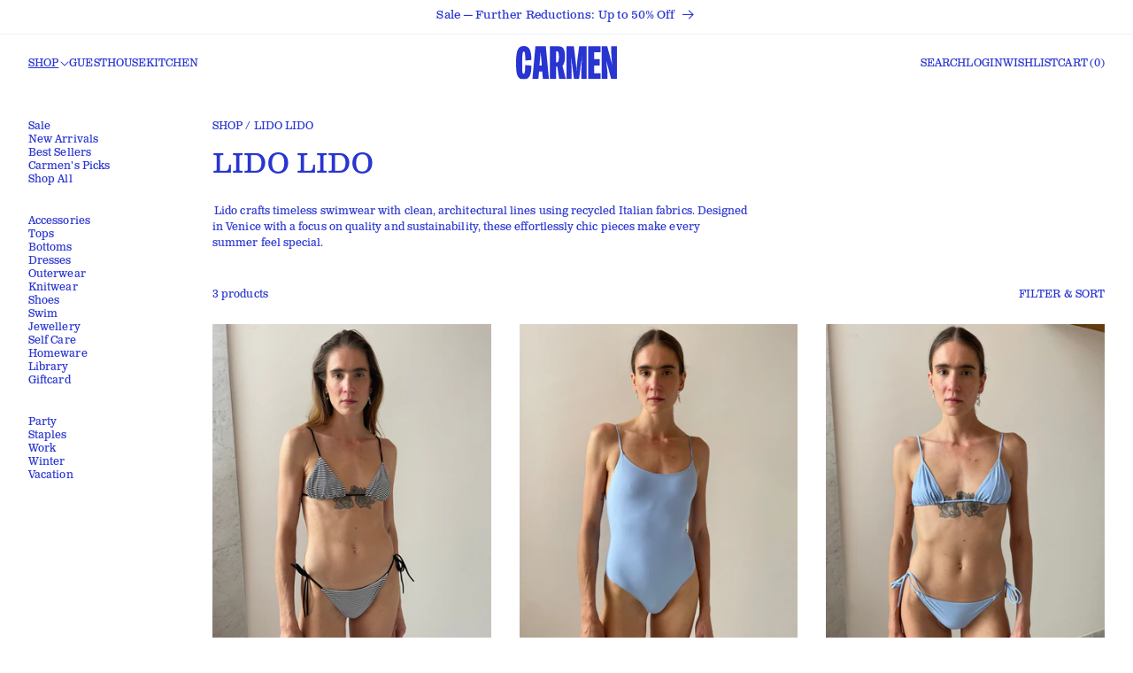

--- FILE ---
content_type: text/html; charset=utf-8
request_url: https://www.carmenamsterdam.com/collections/lido-lido
body_size: 54718
content:
<!doctype html>
<html class="js" lang="en">
  <head>
    <meta charset="utf-8">
    <meta http-equiv="X-UA-Compatible" content="IE=edge">
    <meta name="viewport" content="width=device-width,initial-scale=1">
    <meta name="theme-color" content="">
    <link rel="stylesheet" href="https://use.typekit.net/rgw3dtl.css">
    <link rel="canonical" href="https://www.carmenamsterdam.com/collections/lido-lido">
    
<link rel="icon" type="image/png" href="//www.carmenamsterdam.com/cdn/shop/files/Naamloos-13_65e53232-13c8-4429-b3de-807609bc6938.png?crop=center&height=32&v=1746252250&width=32"><script async type="text/javascript" src="//static.klaviyo.com/onsite/js/klaviyo.js"></script><link rel="preconnect" href="https://fonts.shopifycdn.com" crossorigin><title>
      LIDO LIDO - Carmen Amsterdam
</title>

    
      <meta name="description" content="- Carmen Amsterdam- Guesthouse Kitchen Shop">
    

    

<meta property="og:site_name" content="Carmen Amsterdam">
<meta property="og:url" content="https://www.carmenamsterdam.com/collections/lido-lido">
<meta property="og:title" content="LIDO LIDO - Carmen Amsterdam">
<meta property="og:type" content="website">
<meta property="og:description" content="- Carmen Amsterdam- Guesthouse Kitchen Shop"><meta property="og:image" content="http://www.carmenamsterdam.com/cdn/shop/files/CARMEN_logo_blue_1.png?v=1746197218">
  <meta property="og:image:secure_url" content="https://www.carmenamsterdam.com/cdn/shop/files/CARMEN_logo_blue_1.png?v=1746197218">
  <meta property="og:image:width" content="310">
  <meta property="og:image:height" content="116"><meta name="twitter:card" content="summary_large_image">
<meta name="twitter:title" content="LIDO LIDO - Carmen Amsterdam">
<meta name="twitter:description" content="- Carmen Amsterdam- Guesthouse Kitchen Shop">


    <script src="//www.carmenamsterdam.com/cdn/shop/t/20/assets/constants.js?v=132983761750457495441738606276" defer="defer"></script>
    <script src="//www.carmenamsterdam.com/cdn/shop/t/20/assets/pubsub.js?v=158357773527763999511738606279" defer="defer"></script>
    <script src="//www.carmenamsterdam.com/cdn/shop/t/20/assets/global.js?v=61944960470190870491746201781" defer="defer"></script>
    <script src="//www.carmenamsterdam.com/cdn/shop/t/20/assets/details-disclosure.js?v=13653116266235556501738606280" defer="defer"></script>
    <script src="//www.carmenamsterdam.com/cdn/shop/t/20/assets/details-modal.js?v=94837159380700460741746042612" defer="defer"></script>
    <script src="//www.carmenamsterdam.com/cdn/shop/t/20/assets/search-form.js?v=133129549252120666541738606276" defer="defer"></script>

    <script src="https://cdn.jsdelivr.net/npm/js-cookie@3.0.1/dist/js.cookie.min.js"></script><script>window.performance && window.performance.mark && window.performance.mark('shopify.content_for_header.start');</script><meta name="google-site-verification" content="txo2omXYZetQr733fCi5zACIdGDy4RD4hrFGea1z3O4">
<meta id="shopify-digital-wallet" name="shopify-digital-wallet" content="/53869117612/digital_wallets/dialog">
<meta name="shopify-checkout-api-token" content="15caf66b19ac6b3ddd2cc00d8c4d8fc9">
<link rel="alternate" type="application/atom+xml" title="Feed" href="/collections/lido-lido.atom" />
<link rel="alternate" type="application/json+oembed" href="https://www.carmenamsterdam.com/collections/lido-lido.oembed">
<script async="async" src="/checkouts/internal/preloads.js?locale=en-NL"></script>
<link rel="preconnect" href="https://shop.app" crossorigin="anonymous">
<script async="async" src="https://shop.app/checkouts/internal/preloads.js?locale=en-NL&shop_id=53869117612" crossorigin="anonymous"></script>
<script id="apple-pay-shop-capabilities" type="application/json">{"shopId":53869117612,"countryCode":"NL","currencyCode":"EUR","merchantCapabilities":["supports3DS"],"merchantId":"gid:\/\/shopify\/Shop\/53869117612","merchantName":"Carmen Amsterdam","requiredBillingContactFields":["postalAddress","email","phone"],"requiredShippingContactFields":["postalAddress","email","phone"],"shippingType":"shipping","supportedNetworks":["visa","maestro","masterCard","amex"],"total":{"type":"pending","label":"Carmen Amsterdam","amount":"1.00"},"shopifyPaymentsEnabled":true,"supportsSubscriptions":true}</script>
<script id="shopify-features" type="application/json">{"accessToken":"15caf66b19ac6b3ddd2cc00d8c4d8fc9","betas":["rich-media-storefront-analytics"],"domain":"www.carmenamsterdam.com","predictiveSearch":true,"shopId":53869117612,"locale":"en"}</script>
<script>var Shopify = Shopify || {};
Shopify.shop = "carmen-amsterdam.myshopify.com";
Shopify.locale = "en";
Shopify.currency = {"active":"EUR","rate":"1.0"};
Shopify.country = "NL";
Shopify.theme = {"name":"carmen\/main","id":170619339081,"schema_name":"Dawn","schema_version":"15.2.0","theme_store_id":null,"role":"main"};
Shopify.theme.handle = "null";
Shopify.theme.style = {"id":null,"handle":null};
Shopify.cdnHost = "www.carmenamsterdam.com/cdn";
Shopify.routes = Shopify.routes || {};
Shopify.routes.root = "/";</script>
<script type="module">!function(o){(o.Shopify=o.Shopify||{}).modules=!0}(window);</script>
<script>!function(o){function n(){var o=[];function n(){o.push(Array.prototype.slice.apply(arguments))}return n.q=o,n}var t=o.Shopify=o.Shopify||{};t.loadFeatures=n(),t.autoloadFeatures=n()}(window);</script>
<script>
  window.ShopifyPay = window.ShopifyPay || {};
  window.ShopifyPay.apiHost = "shop.app\/pay";
  window.ShopifyPay.redirectState = null;
</script>
<script id="shop-js-analytics" type="application/json">{"pageType":"collection"}</script>
<script defer="defer" async type="module" src="//www.carmenamsterdam.com/cdn/shopifycloud/shop-js/modules/v2/client.init-shop-cart-sync_BdyHc3Nr.en.esm.js"></script>
<script defer="defer" async type="module" src="//www.carmenamsterdam.com/cdn/shopifycloud/shop-js/modules/v2/chunk.common_Daul8nwZ.esm.js"></script>
<script type="module">
  await import("//www.carmenamsterdam.com/cdn/shopifycloud/shop-js/modules/v2/client.init-shop-cart-sync_BdyHc3Nr.en.esm.js");
await import("//www.carmenamsterdam.com/cdn/shopifycloud/shop-js/modules/v2/chunk.common_Daul8nwZ.esm.js");

  window.Shopify.SignInWithShop?.initShopCartSync?.({"fedCMEnabled":true,"windoidEnabled":true});

</script>
<script>
  window.Shopify = window.Shopify || {};
  if (!window.Shopify.featureAssets) window.Shopify.featureAssets = {};
  window.Shopify.featureAssets['shop-js'] = {"shop-cart-sync":["modules/v2/client.shop-cart-sync_QYOiDySF.en.esm.js","modules/v2/chunk.common_Daul8nwZ.esm.js"],"init-fed-cm":["modules/v2/client.init-fed-cm_DchLp9rc.en.esm.js","modules/v2/chunk.common_Daul8nwZ.esm.js"],"shop-button":["modules/v2/client.shop-button_OV7bAJc5.en.esm.js","modules/v2/chunk.common_Daul8nwZ.esm.js"],"init-windoid":["modules/v2/client.init-windoid_DwxFKQ8e.en.esm.js","modules/v2/chunk.common_Daul8nwZ.esm.js"],"shop-cash-offers":["modules/v2/client.shop-cash-offers_DWtL6Bq3.en.esm.js","modules/v2/chunk.common_Daul8nwZ.esm.js","modules/v2/chunk.modal_CQq8HTM6.esm.js"],"shop-toast-manager":["modules/v2/client.shop-toast-manager_CX9r1SjA.en.esm.js","modules/v2/chunk.common_Daul8nwZ.esm.js"],"init-shop-email-lookup-coordinator":["modules/v2/client.init-shop-email-lookup-coordinator_UhKnw74l.en.esm.js","modules/v2/chunk.common_Daul8nwZ.esm.js"],"pay-button":["modules/v2/client.pay-button_DzxNnLDY.en.esm.js","modules/v2/chunk.common_Daul8nwZ.esm.js"],"avatar":["modules/v2/client.avatar_BTnouDA3.en.esm.js"],"init-shop-cart-sync":["modules/v2/client.init-shop-cart-sync_BdyHc3Nr.en.esm.js","modules/v2/chunk.common_Daul8nwZ.esm.js"],"shop-login-button":["modules/v2/client.shop-login-button_D8B466_1.en.esm.js","modules/v2/chunk.common_Daul8nwZ.esm.js","modules/v2/chunk.modal_CQq8HTM6.esm.js"],"init-customer-accounts-sign-up":["modules/v2/client.init-customer-accounts-sign-up_C8fpPm4i.en.esm.js","modules/v2/client.shop-login-button_D8B466_1.en.esm.js","modules/v2/chunk.common_Daul8nwZ.esm.js","modules/v2/chunk.modal_CQq8HTM6.esm.js"],"init-shop-for-new-customer-accounts":["modules/v2/client.init-shop-for-new-customer-accounts_CVTO0Ztu.en.esm.js","modules/v2/client.shop-login-button_D8B466_1.en.esm.js","modules/v2/chunk.common_Daul8nwZ.esm.js","modules/v2/chunk.modal_CQq8HTM6.esm.js"],"init-customer-accounts":["modules/v2/client.init-customer-accounts_dRgKMfrE.en.esm.js","modules/v2/client.shop-login-button_D8B466_1.en.esm.js","modules/v2/chunk.common_Daul8nwZ.esm.js","modules/v2/chunk.modal_CQq8HTM6.esm.js"],"shop-follow-button":["modules/v2/client.shop-follow-button_CkZpjEct.en.esm.js","modules/v2/chunk.common_Daul8nwZ.esm.js","modules/v2/chunk.modal_CQq8HTM6.esm.js"],"lead-capture":["modules/v2/client.lead-capture_BntHBhfp.en.esm.js","modules/v2/chunk.common_Daul8nwZ.esm.js","modules/v2/chunk.modal_CQq8HTM6.esm.js"],"checkout-modal":["modules/v2/client.checkout-modal_CfxcYbTm.en.esm.js","modules/v2/chunk.common_Daul8nwZ.esm.js","modules/v2/chunk.modal_CQq8HTM6.esm.js"],"shop-login":["modules/v2/client.shop-login_Da4GZ2H6.en.esm.js","modules/v2/chunk.common_Daul8nwZ.esm.js","modules/v2/chunk.modal_CQq8HTM6.esm.js"],"payment-terms":["modules/v2/client.payment-terms_MV4M3zvL.en.esm.js","modules/v2/chunk.common_Daul8nwZ.esm.js","modules/v2/chunk.modal_CQq8HTM6.esm.js"]};
</script>
<script>(function() {
  var isLoaded = false;
  function asyncLoad() {
    if (isLoaded) return;
    isLoaded = true;
    var urls = ["https:\/\/tabs.stationmade.com\/registered-scripts\/tabs-by-station.js?shop=carmen-amsterdam.myshopify.com","https:\/\/cdn.shopify.com\/s\/files\/1\/0417\/3765\/0342\/files\/mrp-script-tag.js?shop=carmen-amsterdam.myshopify.com"];
    for (var i = 0; i < urls.length; i++) {
      var s = document.createElement('script');
      s.type = 'text/javascript';
      s.async = true;
      s.src = urls[i];
      var x = document.getElementsByTagName('script')[0];
      x.parentNode.insertBefore(s, x);
    }
  };
  if(window.attachEvent) {
    window.attachEvent('onload', asyncLoad);
  } else {
    window.addEventListener('load', asyncLoad, false);
  }
})();</script>
<script id="__st">var __st={"a":53869117612,"offset":3600,"reqid":"0f204cc9-d082-4894-9862-ef6c418ac536-1769002317","pageurl":"www.carmenamsterdam.com\/collections\/lido-lido","u":"e10ec36e1c0e","p":"collection","rtyp":"collection","rid":277559214252};</script>
<script>window.ShopifyPaypalV4VisibilityTracking = true;</script>
<script id="captcha-bootstrap">!function(){'use strict';const t='contact',e='account',n='new_comment',o=[[t,t],['blogs',n],['comments',n],[t,'customer']],c=[[e,'customer_login'],[e,'guest_login'],[e,'recover_customer_password'],[e,'create_customer']],r=t=>t.map((([t,e])=>`form[action*='/${t}']:not([data-nocaptcha='true']) input[name='form_type'][value='${e}']`)).join(','),a=t=>()=>t?[...document.querySelectorAll(t)].map((t=>t.form)):[];function s(){const t=[...o],e=r(t);return a(e)}const i='password',u='form_key',d=['recaptcha-v3-token','g-recaptcha-response','h-captcha-response',i],f=()=>{try{return window.sessionStorage}catch{return}},m='__shopify_v',_=t=>t.elements[u];function p(t,e,n=!1){try{const o=window.sessionStorage,c=JSON.parse(o.getItem(e)),{data:r}=function(t){const{data:e,action:n}=t;return t[m]||n?{data:e,action:n}:{data:t,action:n}}(c);for(const[e,n]of Object.entries(r))t.elements[e]&&(t.elements[e].value=n);n&&o.removeItem(e)}catch(o){console.error('form repopulation failed',{error:o})}}const l='form_type',E='cptcha';function T(t){t.dataset[E]=!0}const w=window,h=w.document,L='Shopify',v='ce_forms',y='captcha';let A=!1;((t,e)=>{const n=(g='f06e6c50-85a8-45c8-87d0-21a2b65856fe',I='https://cdn.shopify.com/shopifycloud/storefront-forms-hcaptcha/ce_storefront_forms_captcha_hcaptcha.v1.5.2.iife.js',D={infoText:'Protected by hCaptcha',privacyText:'Privacy',termsText:'Terms'},(t,e,n)=>{const o=w[L][v],c=o.bindForm;if(c)return c(t,g,e,D).then(n);var r;o.q.push([[t,g,e,D],n]),r=I,A||(h.body.append(Object.assign(h.createElement('script'),{id:'captcha-provider',async:!0,src:r})),A=!0)});var g,I,D;w[L]=w[L]||{},w[L][v]=w[L][v]||{},w[L][v].q=[],w[L][y]=w[L][y]||{},w[L][y].protect=function(t,e){n(t,void 0,e),T(t)},Object.freeze(w[L][y]),function(t,e,n,w,h,L){const[v,y,A,g]=function(t,e,n){const i=e?o:[],u=t?c:[],d=[...i,...u],f=r(d),m=r(i),_=r(d.filter((([t,e])=>n.includes(e))));return[a(f),a(m),a(_),s()]}(w,h,L),I=t=>{const e=t.target;return e instanceof HTMLFormElement?e:e&&e.form},D=t=>v().includes(t);t.addEventListener('submit',(t=>{const e=I(t);if(!e)return;const n=D(e)&&!e.dataset.hcaptchaBound&&!e.dataset.recaptchaBound,o=_(e),c=g().includes(e)&&(!o||!o.value);(n||c)&&t.preventDefault(),c&&!n&&(function(t){try{if(!f())return;!function(t){const e=f();if(!e)return;const n=_(t);if(!n)return;const o=n.value;o&&e.removeItem(o)}(t);const e=Array.from(Array(32),(()=>Math.random().toString(36)[2])).join('');!function(t,e){_(t)||t.append(Object.assign(document.createElement('input'),{type:'hidden',name:u})),t.elements[u].value=e}(t,e),function(t,e){const n=f();if(!n)return;const o=[...t.querySelectorAll(`input[type='${i}']`)].map((({name:t})=>t)),c=[...d,...o],r={};for(const[a,s]of new FormData(t).entries())c.includes(a)||(r[a]=s);n.setItem(e,JSON.stringify({[m]:1,action:t.action,data:r}))}(t,e)}catch(e){console.error('failed to persist form',e)}}(e),e.submit())}));const S=(t,e)=>{t&&!t.dataset[E]&&(n(t,e.some((e=>e===t))),T(t))};for(const o of['focusin','change'])t.addEventListener(o,(t=>{const e=I(t);D(e)&&S(e,y())}));const B=e.get('form_key'),M=e.get(l),P=B&&M;t.addEventListener('DOMContentLoaded',(()=>{const t=y();if(P)for(const e of t)e.elements[l].value===M&&p(e,B);[...new Set([...A(),...v().filter((t=>'true'===t.dataset.shopifyCaptcha))])].forEach((e=>S(e,t)))}))}(h,new URLSearchParams(w.location.search),n,t,e,['guest_login'])})(!0,!0)}();</script>
<script integrity="sha256-4kQ18oKyAcykRKYeNunJcIwy7WH5gtpwJnB7kiuLZ1E=" data-source-attribution="shopify.loadfeatures" defer="defer" src="//www.carmenamsterdam.com/cdn/shopifycloud/storefront/assets/storefront/load_feature-a0a9edcb.js" crossorigin="anonymous"></script>
<script crossorigin="anonymous" defer="defer" src="//www.carmenamsterdam.com/cdn/shopifycloud/storefront/assets/shopify_pay/storefront-65b4c6d7.js?v=20250812"></script>
<script data-source-attribution="shopify.dynamic_checkout.dynamic.init">var Shopify=Shopify||{};Shopify.PaymentButton=Shopify.PaymentButton||{isStorefrontPortableWallets:!0,init:function(){window.Shopify.PaymentButton.init=function(){};var t=document.createElement("script");t.src="https://www.carmenamsterdam.com/cdn/shopifycloud/portable-wallets/latest/portable-wallets.en.js",t.type="module",document.head.appendChild(t)}};
</script>
<script data-source-attribution="shopify.dynamic_checkout.buyer_consent">
  function portableWalletsHideBuyerConsent(e){var t=document.getElementById("shopify-buyer-consent"),n=document.getElementById("shopify-subscription-policy-button");t&&n&&(t.classList.add("hidden"),t.setAttribute("aria-hidden","true"),n.removeEventListener("click",e))}function portableWalletsShowBuyerConsent(e){var t=document.getElementById("shopify-buyer-consent"),n=document.getElementById("shopify-subscription-policy-button");t&&n&&(t.classList.remove("hidden"),t.removeAttribute("aria-hidden"),n.addEventListener("click",e))}window.Shopify?.PaymentButton&&(window.Shopify.PaymentButton.hideBuyerConsent=portableWalletsHideBuyerConsent,window.Shopify.PaymentButton.showBuyerConsent=portableWalletsShowBuyerConsent);
</script>
<script data-source-attribution="shopify.dynamic_checkout.cart.bootstrap">document.addEventListener("DOMContentLoaded",(function(){function t(){return document.querySelector("shopify-accelerated-checkout-cart, shopify-accelerated-checkout")}if(t())Shopify.PaymentButton.init();else{new MutationObserver((function(e,n){t()&&(Shopify.PaymentButton.init(),n.disconnect())})).observe(document.body,{childList:!0,subtree:!0})}}));
</script>
<script id='scb4127' type='text/javascript' async='' src='https://www.carmenamsterdam.com/cdn/shopifycloud/privacy-banner/storefront-banner.js'></script><link id="shopify-accelerated-checkout-styles" rel="stylesheet" media="screen" href="https://www.carmenamsterdam.com/cdn/shopifycloud/portable-wallets/latest/accelerated-checkout-backwards-compat.css" crossorigin="anonymous">
<style id="shopify-accelerated-checkout-cart">
        #shopify-buyer-consent {
  margin-top: 1em;
  display: inline-block;
  width: 100%;
}

#shopify-buyer-consent.hidden {
  display: none;
}

#shopify-subscription-policy-button {
  background: none;
  border: none;
  padding: 0;
  text-decoration: underline;
  font-size: inherit;
  cursor: pointer;
}

#shopify-subscription-policy-button::before {
  box-shadow: none;
}

      </style>
<script id="sections-script" data-sections="header" defer="defer" src="//www.carmenamsterdam.com/cdn/shop/t/20/compiled_assets/scripts.js?v=24913"></script>
<script>window.performance && window.performance.mark && window.performance.mark('shopify.content_for_header.end');</script>


    <style data-shopify>
      @font-face {
  font-family: Assistant;
  font-weight: 400;
  font-style: normal;
  font-display: swap;
  src: url("//www.carmenamsterdam.com/cdn/fonts/assistant/assistant_n4.9120912a469cad1cc292572851508ca49d12e768.woff2") format("woff2"),
       url("//www.carmenamsterdam.com/cdn/fonts/assistant/assistant_n4.6e9875ce64e0fefcd3f4446b7ec9036b3ddd2985.woff") format("woff");
}

      @font-face {
  font-family: Assistant;
  font-weight: 700;
  font-style: normal;
  font-display: swap;
  src: url("//www.carmenamsterdam.com/cdn/fonts/assistant/assistant_n7.bf44452348ec8b8efa3aa3068825305886b1c83c.woff2") format("woff2"),
       url("//www.carmenamsterdam.com/cdn/fonts/assistant/assistant_n7.0c887fee83f6b3bda822f1150b912c72da0f7b64.woff") format("woff");
}

      
      
      @font-face {
  font-family: Assistant;
  font-weight: 400;
  font-style: normal;
  font-display: swap;
  src: url("//www.carmenamsterdam.com/cdn/fonts/assistant/assistant_n4.9120912a469cad1cc292572851508ca49d12e768.woff2") format("woff2"),
       url("//www.carmenamsterdam.com/cdn/fonts/assistant/assistant_n4.6e9875ce64e0fefcd3f4446b7ec9036b3ddd2985.woff") format("woff");
}


      
        :root,
        .color-scheme-1 {
          --color-background: 255,255,255;
        
          --gradient-background: #ffffff;
        

        

        --color-foreground: 40,53,208;
        --color-background-contrast: 191,191,191;
        --color-shadow: 40,53,208;
        --color-button: 40,53,208;
        --color-button-text: 255,255,255;
        --color-secondary-button: 255,255,255;
        --color-secondary-button-text: 40,53,208;
        --color-link: 40,53,208;
        --color-badge-foreground: 40,53,208;
        --color-badge-background: 255,255,255;
        --color-badge-border: 40,53,208;
        --payment-terms-background-color: rgb(255 255 255);
      }
      
        
        .color-scheme-2 {
          --color-background: 243,243,243;
        
          --gradient-background: #f3f3f3;
        

        

        --color-foreground: 18,18,18;
        --color-background-contrast: 179,179,179;
        --color-shadow: 18,18,18;
        --color-button: 18,18,18;
        --color-button-text: 243,243,243;
        --color-secondary-button: 243,243,243;
        --color-secondary-button-text: 18,18,18;
        --color-link: 18,18,18;
        --color-badge-foreground: 18,18,18;
        --color-badge-background: 243,243,243;
        --color-badge-border: 18,18,18;
        --payment-terms-background-color: rgb(243 243 243);
      }
      
        
        .color-scheme-3 {
          --color-background: 36,40,51;
        
          --gradient-background: #242833;
        

        

        --color-foreground: 255,255,255;
        --color-background-contrast: 47,52,66;
        --color-shadow: 18,18,18;
        --color-button: 255,255,255;
        --color-button-text: 0,0,0;
        --color-secondary-button: 36,40,51;
        --color-secondary-button-text: 255,255,255;
        --color-link: 255,255,255;
        --color-badge-foreground: 255,255,255;
        --color-badge-background: 36,40,51;
        --color-badge-border: 255,255,255;
        --payment-terms-background-color: rgb(36 40 51);
      }
      
        
        .color-scheme-4 {
          --color-background: 18,18,18;
        
          --gradient-background: #121212;
        

        

        --color-foreground: 255,255,255;
        --color-background-contrast: 146,146,146;
        --color-shadow: 18,18,18;
        --color-button: 255,255,255;
        --color-button-text: 18,18,18;
        --color-secondary-button: 18,18,18;
        --color-secondary-button-text: 255,255,255;
        --color-link: 255,255,255;
        --color-badge-foreground: 255,255,255;
        --color-badge-background: 18,18,18;
        --color-badge-border: 255,255,255;
        --payment-terms-background-color: rgb(18 18 18);
      }
      
        
        .color-scheme-5 {
          --color-background: 40,53,208;
        
          --gradient-background: #2835d0;
        

        

        --color-foreground: 255,255,255;
        --color-background-contrast: 19,26,101;
        --color-shadow: 18,18,18;
        --color-button: 255,255,255;
        --color-button-text: 40,53,208;
        --color-secondary-button: 40,53,208;
        --color-secondary-button-text: 255,255,255;
        --color-link: 255,255,255;
        --color-badge-foreground: 255,255,255;
        --color-badge-background: 40,53,208;
        --color-badge-border: 255,255,255;
        --payment-terms-background-color: rgb(40 53 208);
      }
      

      body, .color-scheme-1, .color-scheme-2, .color-scheme-3, .color-scheme-4, .color-scheme-5 {
        color: rgba(var(--color-foreground));
        background-color: rgb(var(--color-background));
      }

      :root {
        --primary-color: #2835D0;
        /* --font-body-family: Assistant, sans-serif;
        --font-body-family: Assistant, sans-serif;
        --font-body-style: normal;
        --font-body-weight: 400;
        --font-body-weight-bold: 700;

        --font-heading-family: Assistant, sans-serif;
        --font-heading-style: normal;
        --font-heading-weight: 400; */
        --font-body-family: "clarendon-text-pro", serif;
        --font-body-style: normal;
        --font-body-weight: 400;
        --font-body-weight-bold: 700; /* Adjust if needed */

        --font-heading-family: "clarendon-text-pro", serif;
        --font-heading-style: normal;
        --font-heading-weight: 400;

        --font-body-scale: 1.0;
        --font-heading-scale: 1.0;

        --media-padding: px;
        --media-border-opacity: 0.05;
        --media-border-width: 1px;
        --media-radius: 0px;
        --media-shadow-opacity: 0.0;
        --media-shadow-horizontal-offset: 0px;
        --media-shadow-vertical-offset: 4px;
        --media-shadow-blur-radius: 5px;
        --media-shadow-visible: 0;

        --page-width: 160rem;
        --page-width-margin: 0rem;

        --product-card-image-padding: 0.0rem;
        --product-card-corner-radius: 0.0rem;
        --product-card-text-alignment: left;
        --product-card-border-width: 0.0rem;
        --product-card-border-opacity: 0.1;
        --product-card-shadow-opacity: 0.0;
        --product-card-shadow-visible: 0;
        --product-card-shadow-horizontal-offset: 0.0rem;
        --product-card-shadow-vertical-offset: 0.4rem;
        --product-card-shadow-blur-radius: 0.5rem;

        --collection-card-image-padding: 0.0rem;
        --collection-card-corner-radius: 0.0rem;
        --collection-card-text-alignment: left;
        --collection-card-border-width: 0.0rem;
        --collection-card-border-opacity: 0.1;
        --collection-card-shadow-opacity: 0.0;
        --collection-card-shadow-visible: 0;
        --collection-card-shadow-horizontal-offset: 0.0rem;
        --collection-card-shadow-vertical-offset: 0.4rem;
        --collection-card-shadow-blur-radius: 0.5rem;

        --blog-card-image-padding: 0.0rem;
        --blog-card-corner-radius: 0.0rem;
        --blog-card-text-alignment: left;
        --blog-card-border-width: 0.0rem;
        --blog-card-border-opacity: 0.1;
        --blog-card-shadow-opacity: 0.0;
        --blog-card-shadow-visible: 0;
        --blog-card-shadow-horizontal-offset: 0.0rem;
        --blog-card-shadow-vertical-offset: 0.4rem;
        --blog-card-shadow-blur-radius: 0.5rem;

        --badge-corner-radius: 0.0rem;

        --popup-border-width: 1px;
        --popup-border-opacity: 0.1;
        --popup-corner-radius: 0px;
        --popup-shadow-opacity: 0.05;
        --popup-shadow-horizontal-offset: 0px;
        --popup-shadow-vertical-offset: 4px;
        --popup-shadow-blur-radius: 5px;

        --drawer-border-width: 1px;
        --drawer-border-opacity: 0.1;
        --drawer-shadow-opacity: 0.0;
        --drawer-shadow-horizontal-offset: 0px;
        --drawer-shadow-vertical-offset: 4px;
        --drawer-shadow-blur-radius: 5px;

        --spacing-sections-desktop: 0px;
        --spacing-sections-mobile: 0px;

        --grid-desktop-vertical-spacing: 32px;
        --grid-desktop-horizontal-spacing: 32px;
        --grid-mobile-vertical-spacing: 32px;
        --grid-mobile-horizontal-spacing: 16px;

        --text-boxes-border-opacity: 0.1;
        --text-boxes-border-width: 0px;
        --text-boxes-radius: 0px;
        --text-boxes-shadow-opacity: 0.0;
        --text-boxes-shadow-visible: 0;
        --text-boxes-shadow-horizontal-offset: 0px;
        --text-boxes-shadow-vertical-offset: 4px;
        --text-boxes-shadow-blur-radius: 5px;

        --buttons-radius: 0px;
        --buttons-radius-outset: 0px;
        --buttons-border-width: 1px;
        --buttons-border-opacity: 1.0;
        --buttons-shadow-opacity: 0.0;
        --buttons-shadow-visible: 0;
        --buttons-shadow-horizontal-offset: 0px;
        --buttons-shadow-vertical-offset: 4px;
        --buttons-shadow-blur-radius: 5px;
        --buttons-border-offset: 0px;

        --inputs-radius: 0px;
        --inputs-border-width: 1px;
        --inputs-border-opacity: 0.55;
        --inputs-shadow-opacity: 0.0;
        --inputs-shadow-horizontal-offset: 0px;
        --inputs-margin-offset: 0px;
        --inputs-shadow-vertical-offset: 4px;
        --inputs-shadow-blur-radius: 5px;
        --inputs-radius-outset: 0px;

        --variant-pills-radius: 40px;
        --variant-pills-border-width: 1px;
        --variant-pills-border-opacity: 0.55;
        --variant-pills-shadow-opacity: 0.0;
        --variant-pills-shadow-horizontal-offset: 0px;
        --variant-pills-shadow-vertical-offset: 4px;
        --variant-pills-shadow-blur-radius: 5px;
      }

      *,
      *::before,
      *::after {
        box-sizing: inherit;
      }

      html {
        box-sizing: border-box;
        font-size: calc(var(--font-body-scale) * 62.5%);
        height: 100%;
      }

      body {
        display: grid;
        grid-template-rows: auto auto 1fr auto;
        grid-template-columns: 100%;
        min-height: 100%;
        margin: 0;
        font-size: 1.5rem;
        letter-spacing: 0.06rem;
        line-height: calc(1 + 0.8 / var(--font-body-scale));
        font-family: var(--font-body-family);
        font-style: var(--font-body-style);
        font-weight: var(--font-body-weight);
      }

      @media screen and (min-width: 750px) {
        body {
          font-size: 1.6rem;
        }
      }
    </style>

    <link href="//www.carmenamsterdam.com/cdn/shop/t/20/assets/base-alt.css?v=143747991554483789801758135799" rel="stylesheet" type="text/css" media="all" />
    <link href="//www.carmenamsterdam.com/cdn/shop/t/20/assets/so-overwrite.css?v=166929659982883879301763746192" rel="stylesheet" type="text/css" media="all" />
    <link href="//www.carmenamsterdam.com/cdn/shop/t/20/assets/styles.css?v=174545525078154444221763587903" rel="stylesheet" type="text/css" media="all" />

    <link rel="stylesheet" href="//www.carmenamsterdam.com/cdn/shop/t/20/assets/component-cart-items.css?v=30777056454908460151744217884" media="print" onload="this.media='all'"><link href="//www.carmenamsterdam.com/cdn/shop/t/20/assets/component-cart-drawer.css?v=113896292294419535151744303410" rel="stylesheet" type="text/css" media="all" />
      <link href="//www.carmenamsterdam.com/cdn/shop/t/20/assets/component-cart.css?v=99201424109074491141744216776" rel="stylesheet" type="text/css" media="all" />
      <link href="//www.carmenamsterdam.com/cdn/shop/t/20/assets/component-totals.css?v=15906652033866631521738606278" rel="stylesheet" type="text/css" media="all" />
      <link href="//www.carmenamsterdam.com/cdn/shop/t/20/assets/component-price.css?v=21023605365180490591738694970" rel="stylesheet" type="text/css" media="all" />
      <link href="//www.carmenamsterdam.com/cdn/shop/t/20/assets/component-discounts.css?v=152760482443307489271738606276" rel="stylesheet" type="text/css" media="all" />

      <link rel="preload" as="font" href="//www.carmenamsterdam.com/cdn/fonts/assistant/assistant_n4.9120912a469cad1cc292572851508ca49d12e768.woff2" type="font/woff2" crossorigin>
      

      <link rel="preload" as="font" href="//www.carmenamsterdam.com/cdn/fonts/assistant/assistant_n4.9120912a469cad1cc292572851508ca49d12e768.woff2" type="font/woff2" crossorigin>
      
<link href="//www.carmenamsterdam.com/cdn/shop/t/20/assets/component-localization-form.css?v=170315343355214948141738606277" rel="stylesheet" type="text/css" media="all" />
      <script src="//www.carmenamsterdam.com/cdn/shop/t/20/assets/localization-form.js?v=144176611646395275351738606277" defer="defer"></script><link
        rel="stylesheet"
        href="//www.carmenamsterdam.com/cdn/shop/t/20/assets/component-predictive-search.css?v=118923337488134913561738606277"
        media="print"
        onload="this.media='all'"
      ><script>
      if (Shopify.designMode) {
        document.documentElement.classList.add('shopify-design-mode');
      }
    </script>
  <!-- BEGIN app block: shopify://apps/klaviyo-email-marketing-sms/blocks/klaviyo-onsite-embed/2632fe16-c075-4321-a88b-50b567f42507 -->












  <script async src="https://static.klaviyo.com/onsite/js/WDbFRi/klaviyo.js?company_id=WDbFRi"></script>
  <script>!function(){if(!window.klaviyo){window._klOnsite=window._klOnsite||[];try{window.klaviyo=new Proxy({},{get:function(n,i){return"push"===i?function(){var n;(n=window._klOnsite).push.apply(n,arguments)}:function(){for(var n=arguments.length,o=new Array(n),w=0;w<n;w++)o[w]=arguments[w];var t="function"==typeof o[o.length-1]?o.pop():void 0,e=new Promise((function(n){window._klOnsite.push([i].concat(o,[function(i){t&&t(i),n(i)}]))}));return e}}})}catch(n){window.klaviyo=window.klaviyo||[],window.klaviyo.push=function(){var n;(n=window._klOnsite).push.apply(n,arguments)}}}}();</script>

  




  <script>
    window.klaviyoReviewsProductDesignMode = false
  </script>



  <!-- BEGIN app snippet: customer-hub-data --><script>
  if (!window.customerHub) {
    window.customerHub = {};
  }
  window.customerHub.storefrontRoutes = {
    login: "https://www.carmenamsterdam.com/customer_authentication/redirect?locale=en&region_country=NL?return_url=%2F%23k-hub",
    register: "https://shopify.com/53869117612/account?locale=en?return_url=%2F%23k-hub",
    logout: "/account/logout",
    profile: "/account",
    addresses: "/account/addresses",
  };
  
  window.customerHub.userId = null;
  
  window.customerHub.storeDomain = "carmen-amsterdam.myshopify.com";

  

  
    window.customerHub.storeLocale = {
        currentLanguage: 'en',
        currentCountry: 'NL',
        availableLanguages: [
          
            {
              iso_code: 'en',
              endonym_name: 'English'
            }
          
        ],
        availableCountries: [
          
            {
              iso_code: 'AX',
              name: 'Åland Islands',
              currency_code: 'EUR'
            },
          
            {
              iso_code: 'AL',
              name: 'Albania',
              currency_code: 'ALL'
            },
          
            {
              iso_code: 'AD',
              name: 'Andorra',
              currency_code: 'EUR'
            },
          
            {
              iso_code: 'AM',
              name: 'Armenia',
              currency_code: 'AMD'
            },
          
            {
              iso_code: 'AU',
              name: 'Australia',
              currency_code: 'AUD'
            },
          
            {
              iso_code: 'AT',
              name: 'Austria',
              currency_code: 'EUR'
            },
          
            {
              iso_code: 'BY',
              name: 'Belarus',
              currency_code: 'EUR'
            },
          
            {
              iso_code: 'BE',
              name: 'Belgium',
              currency_code: 'EUR'
            },
          
            {
              iso_code: 'BA',
              name: 'Bosnia &amp; Herzegovina',
              currency_code: 'BAM'
            },
          
            {
              iso_code: 'BG',
              name: 'Bulgaria',
              currency_code: 'EUR'
            },
          
            {
              iso_code: 'CA',
              name: 'Canada',
              currency_code: 'CAD'
            },
          
            {
              iso_code: 'CN',
              name: 'China',
              currency_code: 'CNY'
            },
          
            {
              iso_code: 'HR',
              name: 'Croatia',
              currency_code: 'EUR'
            },
          
            {
              iso_code: 'CY',
              name: 'Cyprus',
              currency_code: 'EUR'
            },
          
            {
              iso_code: 'CZ',
              name: 'Czechia',
              currency_code: 'CZK'
            },
          
            {
              iso_code: 'DK',
              name: 'Denmark',
              currency_code: 'DKK'
            },
          
            {
              iso_code: 'EG',
              name: 'Egypt',
              currency_code: 'EGP'
            },
          
            {
              iso_code: 'EE',
              name: 'Estonia',
              currency_code: 'EUR'
            },
          
            {
              iso_code: 'FO',
              name: 'Faroe Islands',
              currency_code: 'DKK'
            },
          
            {
              iso_code: 'FI',
              name: 'Finland',
              currency_code: 'EUR'
            },
          
            {
              iso_code: 'FR',
              name: 'France',
              currency_code: 'EUR'
            },
          
            {
              iso_code: 'GE',
              name: 'Georgia',
              currency_code: 'EUR'
            },
          
            {
              iso_code: 'DE',
              name: 'Germany',
              currency_code: 'EUR'
            },
          
            {
              iso_code: 'GI',
              name: 'Gibraltar',
              currency_code: 'GBP'
            },
          
            {
              iso_code: 'GR',
              name: 'Greece',
              currency_code: 'EUR'
            },
          
            {
              iso_code: 'GL',
              name: 'Greenland',
              currency_code: 'DKK'
            },
          
            {
              iso_code: 'GP',
              name: 'Guadeloupe',
              currency_code: 'EUR'
            },
          
            {
              iso_code: 'GG',
              name: 'Guernsey',
              currency_code: 'GBP'
            },
          
            {
              iso_code: 'HK',
              name: 'Hong Kong SAR',
              currency_code: 'HKD'
            },
          
            {
              iso_code: 'HU',
              name: 'Hungary',
              currency_code: 'HUF'
            },
          
            {
              iso_code: 'IS',
              name: 'Iceland',
              currency_code: 'ISK'
            },
          
            {
              iso_code: 'IE',
              name: 'Ireland',
              currency_code: 'EUR'
            },
          
            {
              iso_code: 'IM',
              name: 'Isle of Man',
              currency_code: 'GBP'
            },
          
            {
              iso_code: 'IT',
              name: 'Italy',
              currency_code: 'EUR'
            },
          
            {
              iso_code: 'JP',
              name: 'Japan',
              currency_code: 'JPY'
            },
          
            {
              iso_code: 'JE',
              name: 'Jersey',
              currency_code: 'EUR'
            },
          
            {
              iso_code: 'XK',
              name: 'Kosovo',
              currency_code: 'EUR'
            },
          
            {
              iso_code: 'KW',
              name: 'Kuwait',
              currency_code: 'EUR'
            },
          
            {
              iso_code: 'LV',
              name: 'Latvia',
              currency_code: 'EUR'
            },
          
            {
              iso_code: 'LB',
              name: 'Lebanon',
              currency_code: 'LBP'
            },
          
            {
              iso_code: 'LI',
              name: 'Liechtenstein',
              currency_code: 'CHF'
            },
          
            {
              iso_code: 'LT',
              name: 'Lithuania',
              currency_code: 'EUR'
            },
          
            {
              iso_code: 'LU',
              name: 'Luxembourg',
              currency_code: 'EUR'
            },
          
            {
              iso_code: 'MT',
              name: 'Malta',
              currency_code: 'EUR'
            },
          
            {
              iso_code: 'YT',
              name: 'Mayotte',
              currency_code: 'EUR'
            },
          
            {
              iso_code: 'MX',
              name: 'Mexico',
              currency_code: 'EUR'
            },
          
            {
              iso_code: 'MD',
              name: 'Moldova',
              currency_code: 'MDL'
            },
          
            {
              iso_code: 'MC',
              name: 'Monaco',
              currency_code: 'EUR'
            },
          
            {
              iso_code: 'ME',
              name: 'Montenegro',
              currency_code: 'EUR'
            },
          
            {
              iso_code: 'MA',
              name: 'Morocco',
              currency_code: 'MAD'
            },
          
            {
              iso_code: 'NL',
              name: 'Netherlands',
              currency_code: 'EUR'
            },
          
            {
              iso_code: 'NZ',
              name: 'New Zealand',
              currency_code: 'NZD'
            },
          
            {
              iso_code: 'MK',
              name: 'North Macedonia',
              currency_code: 'MKD'
            },
          
            {
              iso_code: 'NO',
              name: 'Norway',
              currency_code: 'EUR'
            },
          
            {
              iso_code: 'PL',
              name: 'Poland',
              currency_code: 'PLN'
            },
          
            {
              iso_code: 'PT',
              name: 'Portugal',
              currency_code: 'EUR'
            },
          
            {
              iso_code: 'QA',
              name: 'Qatar',
              currency_code: 'QAR'
            },
          
            {
              iso_code: 'RE',
              name: 'Réunion',
              currency_code: 'EUR'
            },
          
            {
              iso_code: 'RO',
              name: 'Romania',
              currency_code: 'RON'
            },
          
            {
              iso_code: 'SM',
              name: 'San Marino',
              currency_code: 'EUR'
            },
          
            {
              iso_code: 'SA',
              name: 'Saudi Arabia',
              currency_code: 'SAR'
            },
          
            {
              iso_code: 'RS',
              name: 'Serbia',
              currency_code: 'RSD'
            },
          
            {
              iso_code: 'SG',
              name: 'Singapore',
              currency_code: 'SGD'
            },
          
            {
              iso_code: 'SK',
              name: 'Slovakia',
              currency_code: 'EUR'
            },
          
            {
              iso_code: 'SI',
              name: 'Slovenia',
              currency_code: 'EUR'
            },
          
            {
              iso_code: 'KR',
              name: 'South Korea',
              currency_code: 'KRW'
            },
          
            {
              iso_code: 'ES',
              name: 'Spain',
              currency_code: 'EUR'
            },
          
            {
              iso_code: 'SJ',
              name: 'Svalbard &amp; Jan Mayen',
              currency_code: 'EUR'
            },
          
            {
              iso_code: 'SE',
              name: 'Sweden',
              currency_code: 'SEK'
            },
          
            {
              iso_code: 'CH',
              name: 'Switzerland',
              currency_code: 'CHF'
            },
          
            {
              iso_code: 'TH',
              name: 'Thailand',
              currency_code: 'THB'
            },
          
            {
              iso_code: 'TR',
              name: 'Türkiye',
              currency_code: 'EUR'
            },
          
            {
              iso_code: 'UA',
              name: 'Ukraine',
              currency_code: 'UAH'
            },
          
            {
              iso_code: 'AE',
              name: 'United Arab Emirates',
              currency_code: 'AED'
            },
          
            {
              iso_code: 'GB',
              name: 'United Kingdom',
              currency_code: 'GBP'
            },
          
            {
              iso_code: 'US',
              name: 'United States',
              currency_code: 'USD'
            },
          
            {
              iso_code: 'VA',
              name: 'Vatican City',
              currency_code: 'EUR'
            },
          
            {
              iso_code: 'VN',
              name: 'Vietnam',
              currency_code: 'VND'
            }
          
        ]
    };
  
</script>
<!-- END app snippet -->





<!-- END app block --><!-- BEGIN app block: shopify://apps/seowill-seoant-ai-seo/blocks/seoant-core/8e57283b-dcb0-4f7b-a947-fb5c57a0d59d -->
<!--SEOAnt Core By SEOAnt Teams, v0.1.6 START -->






<!-- BEGIN app snippet: Collection-JSON-LD --><script type="application/ld+json">
    [
        {
            "@context": "https://schema.org",
            "@type": "CollectionPage",
            "name": "LIDO LIDO",
            "url": "https://www.carmenamsterdam.com/collections/lido-lido",
            "image": "https://www.carmenamsterdam.com",
            "description": " Lido crafts timeless swimwear with clean, architectural lines using recycled Italian fabrics. Desig"
        },
        {
            "@context": "https://schema.org",
            "@type": "ItemList",
            "name": "LIDO LIDO",
            "url": "https://www.carmenamsterdam.com/collections/lido-lido",
            "description": " Lido crafts timeless swimwear with clean, architectural lines using recycled Italian fabrics. Desig...",
            "itemListElement": [{
                        "@type": "ListItem",
                        "position": 1,
                        "item": {
                            "@type": "Product",
                            "image": "https://www.carmenamsterdam.com/cdn/shop/files/IMG_0720_efd65f20-444d-40ee-a86d-40f74b6965f1.jpg",
                            "url": "https://www.carmenamsterdam.com/products/venti-venezia",
                            "name": "Venti, Venezia",
                            "description": "A classic triangle bikini with adjustable ties so you can customize your fit to halter or regular, t...",
                            "mpn": "SS-25-C-SA",
                            "sku": "SS-25-C-SA",
                            "brand": {
                                "@type": "Brand",
                                "name": "LIDO LIDO"
                            },
                            "offers": {
                                "@type": "Offer",
                                "url": "https://www.carmenamsterdam.com/products/venti-venezia",
                                "priceCurrency": "EUR",
                                "priceValidUntil": "2026-01-21",
                                "price": "210.0",
                                "availability": "https://schema.org/InStock"
                            }
                            
                            }
                    },{
                        "@type": "ListItem",
                        "position": 2,
                        "item": {
                            "@type": "Product",
                            "image": "https://www.carmenamsterdam.com/cdn/shop/files/IMG_0665.jpg",
                            "url": "https://www.carmenamsterdam.com/products/trentasei-acqua",
                            "name": "Trentasei, Acqua",
                            "description": "A super thin spaghetti strap one piece with a soft scooped neckline and low back.100% LycraMade in I...",
                            "mpn": "SS-25-C-SA",
                            "sku": "SS-25-C-SA",
                            "brand": {
                                "@type": "Brand",
                                "name": "LIDO LIDO"
                            },
                            "offers": {
                                "@type": "Offer",
                                "url": "https://www.carmenamsterdam.com/products/trentasei-acqua",
                                "priceCurrency": "EUR",
                                "priceValidUntil": "2026-01-21",
                                "price": "190.0",
                                "availability": "https://schema.org/InStock"
                            }
                            
                            }
                    },{
                        "@type": "ListItem",
                        "position": 3,
                        "item": {
                            "@type": "Product",
                            "image": "https://www.carmenamsterdam.com/cdn/shop/files/IMG_0623.jpg",
                            "url": "https://www.carmenamsterdam.com/products/venti-acqua",
                            "name": "Venti, Acqua",
                            "description": "A classic triangle bikini with adjustable ties so you can customize your fit to halter or regular, t...",
                            "mpn": "SS-25-C-SA",
                            "sku": "SS-25-C-SA",
                            "brand": {
                                "@type": "Brand",
                                "name": "LIDO LIDO"
                            },
                            "offers": {
                                "@type": "Offer",
                                "url": "https://www.carmenamsterdam.com/products/venti-acqua",
                                "priceCurrency": "EUR",
                                "priceValidUntil": "2026-01-21",
                                "price": "180.0",
                                "availability": "https://schema.org/InStock"
                            }
                            
                            }
                    }]
        }
        ,
        {
            "@context": "https://schema.org",
            "@type": "BreadcrumbList",
            "itemListElement": [
                {
                    "@type": "ListItem",
                    "position": 1,
                    "item": {
                        "@type": "Website",
                        "@id": "https://www.carmenamsterdam.com",
                        "name": "Carmen Amsterdam home"
                    }
                },
                {
                    "@type": "ListItem",
                    "position": 2,
                    "item": {
                        "@type": "CollectionPage",
                        "@id": "https://www.carmenamsterdam.com/collections/lido-lido",
                        "name": "LIDO LIDO"
                    }
                },{
                    "@type": "ListItem",
                    "position": 3,
                    "item": {
                        "@type": "WebPage",
                        "@id": "https://www.carmenamsterdam.com/products/venti-venezia",
                        "name": "Venti, Venezia"
                    }
                }
                ]
        }
        ]
</script><!-- END app snippet -->

    <!-- SON-LD generated By SEOAnt END -->



<!-- Start : SEOAnt BrokenLink Redirect --><script type="text/javascript">
    !function(t){var e={};function r(n){if(e[n])return e[n].exports;var o=e[n]={i:n,l:!1,exports:{}};return t[n].call(o.exports,o,o.exports,r),o.l=!0,o.exports}r.m=t,r.c=e,r.d=function(t,e,n){r.o(t,e)||Object.defineProperty(t,e,{enumerable:!0,get:n})},r.r=function(t){"undefined"!==typeof Symbol&&Symbol.toStringTag&&Object.defineProperty(t,Symbol.toStringTag,{value:"Module"}),Object.defineProperty(t,"__esModule",{value:!0})},r.t=function(t,e){if(1&e&&(t=r(t)),8&e)return t;if(4&e&&"object"===typeof t&&t&&t.__esModule)return t;var n=Object.create(null);if(r.r(n),Object.defineProperty(n,"default",{enumerable:!0,value:t}),2&e&&"string"!=typeof t)for(var o in t)r.d(n,o,function(e){return t[e]}.bind(null,o));return n},r.n=function(t){var e=t&&t.__esModule?function(){return t.default}:function(){return t};return r.d(e,"a",e),e},r.o=function(t,e){return Object.prototype.hasOwnProperty.call(t,e)},r.p="",r(r.s=11)}([function(t,e,r){"use strict";var n=r(2),o=Object.prototype.toString;function i(t){return"[object Array]"===o.call(t)}function a(t){return"undefined"===typeof t}function u(t){return null!==t&&"object"===typeof t}function s(t){return"[object Function]"===o.call(t)}function c(t,e){if(null!==t&&"undefined"!==typeof t)if("object"!==typeof t&&(t=[t]),i(t))for(var r=0,n=t.length;r<n;r++)e.call(null,t[r],r,t);else for(var o in t)Object.prototype.hasOwnProperty.call(t,o)&&e.call(null,t[o],o,t)}t.exports={isArray:i,isArrayBuffer:function(t){return"[object ArrayBuffer]"===o.call(t)},isBuffer:function(t){return null!==t&&!a(t)&&null!==t.constructor&&!a(t.constructor)&&"function"===typeof t.constructor.isBuffer&&t.constructor.isBuffer(t)},isFormData:function(t){return"undefined"!==typeof FormData&&t instanceof FormData},isArrayBufferView:function(t){return"undefined"!==typeof ArrayBuffer&&ArrayBuffer.isView?ArrayBuffer.isView(t):t&&t.buffer&&t.buffer instanceof ArrayBuffer},isString:function(t){return"string"===typeof t},isNumber:function(t){return"number"===typeof t},isObject:u,isUndefined:a,isDate:function(t){return"[object Date]"===o.call(t)},isFile:function(t){return"[object File]"===o.call(t)},isBlob:function(t){return"[object Blob]"===o.call(t)},isFunction:s,isStream:function(t){return u(t)&&s(t.pipe)},isURLSearchParams:function(t){return"undefined"!==typeof URLSearchParams&&t instanceof URLSearchParams},isStandardBrowserEnv:function(){return("undefined"===typeof navigator||"ReactNative"!==navigator.product&&"NativeScript"!==navigator.product&&"NS"!==navigator.product)&&("undefined"!==typeof window&&"undefined"!==typeof document)},forEach:c,merge:function t(){var e={};function r(r,n){"object"===typeof e[n]&&"object"===typeof r?e[n]=t(e[n],r):e[n]=r}for(var n=0,o=arguments.length;n<o;n++)c(arguments[n],r);return e},deepMerge:function t(){var e={};function r(r,n){"object"===typeof e[n]&&"object"===typeof r?e[n]=t(e[n],r):e[n]="object"===typeof r?t({},r):r}for(var n=0,o=arguments.length;n<o;n++)c(arguments[n],r);return e},extend:function(t,e,r){return c(e,(function(e,o){t[o]=r&&"function"===typeof e?n(e,r):e})),t},trim:function(t){return t.replace(/^\s*/,"").replace(/\s*$/,"")}}},function(t,e,r){t.exports=r(12)},function(t,e,r){"use strict";t.exports=function(t,e){return function(){for(var r=new Array(arguments.length),n=0;n<r.length;n++)r[n]=arguments[n];return t.apply(e,r)}}},function(t,e,r){"use strict";var n=r(0);function o(t){return encodeURIComponent(t).replace(/%40/gi,"@").replace(/%3A/gi,":").replace(/%24/g,"$").replace(/%2C/gi,",").replace(/%20/g,"+").replace(/%5B/gi,"[").replace(/%5D/gi,"]")}t.exports=function(t,e,r){if(!e)return t;var i;if(r)i=r(e);else if(n.isURLSearchParams(e))i=e.toString();else{var a=[];n.forEach(e,(function(t,e){null!==t&&"undefined"!==typeof t&&(n.isArray(t)?e+="[]":t=[t],n.forEach(t,(function(t){n.isDate(t)?t=t.toISOString():n.isObject(t)&&(t=JSON.stringify(t)),a.push(o(e)+"="+o(t))})))})),i=a.join("&")}if(i){var u=t.indexOf("#");-1!==u&&(t=t.slice(0,u)),t+=(-1===t.indexOf("?")?"?":"&")+i}return t}},function(t,e,r){"use strict";t.exports=function(t){return!(!t||!t.__CANCEL__)}},function(t,e,r){"use strict";(function(e){var n=r(0),o=r(19),i={"Content-Type":"application/x-www-form-urlencoded"};function a(t,e){!n.isUndefined(t)&&n.isUndefined(t["Content-Type"])&&(t["Content-Type"]=e)}var u={adapter:function(){var t;return("undefined"!==typeof XMLHttpRequest||"undefined"!==typeof e&&"[object process]"===Object.prototype.toString.call(e))&&(t=r(6)),t}(),transformRequest:[function(t,e){return o(e,"Accept"),o(e,"Content-Type"),n.isFormData(t)||n.isArrayBuffer(t)||n.isBuffer(t)||n.isStream(t)||n.isFile(t)||n.isBlob(t)?t:n.isArrayBufferView(t)?t.buffer:n.isURLSearchParams(t)?(a(e,"application/x-www-form-urlencoded;charset=utf-8"),t.toString()):n.isObject(t)?(a(e,"application/json;charset=utf-8"),JSON.stringify(t)):t}],transformResponse:[function(t){if("string"===typeof t)try{t=JSON.parse(t)}catch(e){}return t}],timeout:0,xsrfCookieName:"XSRF-TOKEN",xsrfHeaderName:"X-XSRF-TOKEN",maxContentLength:-1,validateStatus:function(t){return t>=200&&t<300},headers:{common:{Accept:"application/json, text/plain, */*"}}};n.forEach(["delete","get","head"],(function(t){u.headers[t]={}})),n.forEach(["post","put","patch"],(function(t){u.headers[t]=n.merge(i)})),t.exports=u}).call(this,r(18))},function(t,e,r){"use strict";var n=r(0),o=r(20),i=r(3),a=r(22),u=r(25),s=r(26),c=r(7);t.exports=function(t){return new Promise((function(e,f){var l=t.data,p=t.headers;n.isFormData(l)&&delete p["Content-Type"];var h=new XMLHttpRequest;if(t.auth){var d=t.auth.username||"",m=t.auth.password||"";p.Authorization="Basic "+btoa(d+":"+m)}var y=a(t.baseURL,t.url);if(h.open(t.method.toUpperCase(),i(y,t.params,t.paramsSerializer),!0),h.timeout=t.timeout,h.onreadystatechange=function(){if(h&&4===h.readyState&&(0!==h.status||h.responseURL&&0===h.responseURL.indexOf("file:"))){var r="getAllResponseHeaders"in h?u(h.getAllResponseHeaders()):null,n={data:t.responseType&&"text"!==t.responseType?h.response:h.responseText,status:h.status,statusText:h.statusText,headers:r,config:t,request:h};o(e,f,n),h=null}},h.onabort=function(){h&&(f(c("Request aborted",t,"ECONNABORTED",h)),h=null)},h.onerror=function(){f(c("Network Error",t,null,h)),h=null},h.ontimeout=function(){var e="timeout of "+t.timeout+"ms exceeded";t.timeoutErrorMessage&&(e=t.timeoutErrorMessage),f(c(e,t,"ECONNABORTED",h)),h=null},n.isStandardBrowserEnv()){var v=r(27),g=(t.withCredentials||s(y))&&t.xsrfCookieName?v.read(t.xsrfCookieName):void 0;g&&(p[t.xsrfHeaderName]=g)}if("setRequestHeader"in h&&n.forEach(p,(function(t,e){"undefined"===typeof l&&"content-type"===e.toLowerCase()?delete p[e]:h.setRequestHeader(e,t)})),n.isUndefined(t.withCredentials)||(h.withCredentials=!!t.withCredentials),t.responseType)try{h.responseType=t.responseType}catch(w){if("json"!==t.responseType)throw w}"function"===typeof t.onDownloadProgress&&h.addEventListener("progress",t.onDownloadProgress),"function"===typeof t.onUploadProgress&&h.upload&&h.upload.addEventListener("progress",t.onUploadProgress),t.cancelToken&&t.cancelToken.promise.then((function(t){h&&(h.abort(),f(t),h=null)})),void 0===l&&(l=null),h.send(l)}))}},function(t,e,r){"use strict";var n=r(21);t.exports=function(t,e,r,o,i){var a=new Error(t);return n(a,e,r,o,i)}},function(t,e,r){"use strict";var n=r(0);t.exports=function(t,e){e=e||{};var r={},o=["url","method","params","data"],i=["headers","auth","proxy"],a=["baseURL","url","transformRequest","transformResponse","paramsSerializer","timeout","withCredentials","adapter","responseType","xsrfCookieName","xsrfHeaderName","onUploadProgress","onDownloadProgress","maxContentLength","validateStatus","maxRedirects","httpAgent","httpsAgent","cancelToken","socketPath"];n.forEach(o,(function(t){"undefined"!==typeof e[t]&&(r[t]=e[t])})),n.forEach(i,(function(o){n.isObject(e[o])?r[o]=n.deepMerge(t[o],e[o]):"undefined"!==typeof e[o]?r[o]=e[o]:n.isObject(t[o])?r[o]=n.deepMerge(t[o]):"undefined"!==typeof t[o]&&(r[o]=t[o])})),n.forEach(a,(function(n){"undefined"!==typeof e[n]?r[n]=e[n]:"undefined"!==typeof t[n]&&(r[n]=t[n])}));var u=o.concat(i).concat(a),s=Object.keys(e).filter((function(t){return-1===u.indexOf(t)}));return n.forEach(s,(function(n){"undefined"!==typeof e[n]?r[n]=e[n]:"undefined"!==typeof t[n]&&(r[n]=t[n])})),r}},function(t,e,r){"use strict";function n(t){this.message=t}n.prototype.toString=function(){return"Cancel"+(this.message?": "+this.message:"")},n.prototype.__CANCEL__=!0,t.exports=n},function(t,e,r){t.exports=r(13)},function(t,e,r){t.exports=r(30)},function(t,e,r){var n=function(t){"use strict";var e=Object.prototype,r=e.hasOwnProperty,n="function"===typeof Symbol?Symbol:{},o=n.iterator||"@@iterator",i=n.asyncIterator||"@@asyncIterator",a=n.toStringTag||"@@toStringTag";function u(t,e,r){return Object.defineProperty(t,e,{value:r,enumerable:!0,configurable:!0,writable:!0}),t[e]}try{u({},"")}catch(S){u=function(t,e,r){return t[e]=r}}function s(t,e,r,n){var o=e&&e.prototype instanceof l?e:l,i=Object.create(o.prototype),a=new L(n||[]);return i._invoke=function(t,e,r){var n="suspendedStart";return function(o,i){if("executing"===n)throw new Error("Generator is already running");if("completed"===n){if("throw"===o)throw i;return j()}for(r.method=o,r.arg=i;;){var a=r.delegate;if(a){var u=x(a,r);if(u){if(u===f)continue;return u}}if("next"===r.method)r.sent=r._sent=r.arg;else if("throw"===r.method){if("suspendedStart"===n)throw n="completed",r.arg;r.dispatchException(r.arg)}else"return"===r.method&&r.abrupt("return",r.arg);n="executing";var s=c(t,e,r);if("normal"===s.type){if(n=r.done?"completed":"suspendedYield",s.arg===f)continue;return{value:s.arg,done:r.done}}"throw"===s.type&&(n="completed",r.method="throw",r.arg=s.arg)}}}(t,r,a),i}function c(t,e,r){try{return{type:"normal",arg:t.call(e,r)}}catch(S){return{type:"throw",arg:S}}}t.wrap=s;var f={};function l(){}function p(){}function h(){}var d={};d[o]=function(){return this};var m=Object.getPrototypeOf,y=m&&m(m(T([])));y&&y!==e&&r.call(y,o)&&(d=y);var v=h.prototype=l.prototype=Object.create(d);function g(t){["next","throw","return"].forEach((function(e){u(t,e,(function(t){return this._invoke(e,t)}))}))}function w(t,e){var n;this._invoke=function(o,i){function a(){return new e((function(n,a){!function n(o,i,a,u){var s=c(t[o],t,i);if("throw"!==s.type){var f=s.arg,l=f.value;return l&&"object"===typeof l&&r.call(l,"__await")?e.resolve(l.__await).then((function(t){n("next",t,a,u)}),(function(t){n("throw",t,a,u)})):e.resolve(l).then((function(t){f.value=t,a(f)}),(function(t){return n("throw",t,a,u)}))}u(s.arg)}(o,i,n,a)}))}return n=n?n.then(a,a):a()}}function x(t,e){var r=t.iterator[e.method];if(void 0===r){if(e.delegate=null,"throw"===e.method){if(t.iterator.return&&(e.method="return",e.arg=void 0,x(t,e),"throw"===e.method))return f;e.method="throw",e.arg=new TypeError("The iterator does not provide a 'throw' method")}return f}var n=c(r,t.iterator,e.arg);if("throw"===n.type)return e.method="throw",e.arg=n.arg,e.delegate=null,f;var o=n.arg;return o?o.done?(e[t.resultName]=o.value,e.next=t.nextLoc,"return"!==e.method&&(e.method="next",e.arg=void 0),e.delegate=null,f):o:(e.method="throw",e.arg=new TypeError("iterator result is not an object"),e.delegate=null,f)}function b(t){var e={tryLoc:t[0]};1 in t&&(e.catchLoc=t[1]),2 in t&&(e.finallyLoc=t[2],e.afterLoc=t[3]),this.tryEntries.push(e)}function E(t){var e=t.completion||{};e.type="normal",delete e.arg,t.completion=e}function L(t){this.tryEntries=[{tryLoc:"root"}],t.forEach(b,this),this.reset(!0)}function T(t){if(t){var e=t[o];if(e)return e.call(t);if("function"===typeof t.next)return t;if(!isNaN(t.length)){var n=-1,i=function e(){for(;++n<t.length;)if(r.call(t,n))return e.value=t[n],e.done=!1,e;return e.value=void 0,e.done=!0,e};return i.next=i}}return{next:j}}function j(){return{value:void 0,done:!0}}return p.prototype=v.constructor=h,h.constructor=p,p.displayName=u(h,a,"GeneratorFunction"),t.isGeneratorFunction=function(t){var e="function"===typeof t&&t.constructor;return!!e&&(e===p||"GeneratorFunction"===(e.displayName||e.name))},t.mark=function(t){return Object.setPrototypeOf?Object.setPrototypeOf(t,h):(t.__proto__=h,u(t,a,"GeneratorFunction")),t.prototype=Object.create(v),t},t.awrap=function(t){return{__await:t}},g(w.prototype),w.prototype[i]=function(){return this},t.AsyncIterator=w,t.async=function(e,r,n,o,i){void 0===i&&(i=Promise);var a=new w(s(e,r,n,o),i);return t.isGeneratorFunction(r)?a:a.next().then((function(t){return t.done?t.value:a.next()}))},g(v),u(v,a,"Generator"),v[o]=function(){return this},v.toString=function(){return"[object Generator]"},t.keys=function(t){var e=[];for(var r in t)e.push(r);return e.reverse(),function r(){for(;e.length;){var n=e.pop();if(n in t)return r.value=n,r.done=!1,r}return r.done=!0,r}},t.values=T,L.prototype={constructor:L,reset:function(t){if(this.prev=0,this.next=0,this.sent=this._sent=void 0,this.done=!1,this.delegate=null,this.method="next",this.arg=void 0,this.tryEntries.forEach(E),!t)for(var e in this)"t"===e.charAt(0)&&r.call(this,e)&&!isNaN(+e.slice(1))&&(this[e]=void 0)},stop:function(){this.done=!0;var t=this.tryEntries[0].completion;if("throw"===t.type)throw t.arg;return this.rval},dispatchException:function(t){if(this.done)throw t;var e=this;function n(r,n){return a.type="throw",a.arg=t,e.next=r,n&&(e.method="next",e.arg=void 0),!!n}for(var o=this.tryEntries.length-1;o>=0;--o){var i=this.tryEntries[o],a=i.completion;if("root"===i.tryLoc)return n("end");if(i.tryLoc<=this.prev){var u=r.call(i,"catchLoc"),s=r.call(i,"finallyLoc");if(u&&s){if(this.prev<i.catchLoc)return n(i.catchLoc,!0);if(this.prev<i.finallyLoc)return n(i.finallyLoc)}else if(u){if(this.prev<i.catchLoc)return n(i.catchLoc,!0)}else{if(!s)throw new Error("try statement without catch or finally");if(this.prev<i.finallyLoc)return n(i.finallyLoc)}}}},abrupt:function(t,e){for(var n=this.tryEntries.length-1;n>=0;--n){var o=this.tryEntries[n];if(o.tryLoc<=this.prev&&r.call(o,"finallyLoc")&&this.prev<o.finallyLoc){var i=o;break}}i&&("break"===t||"continue"===t)&&i.tryLoc<=e&&e<=i.finallyLoc&&(i=null);var a=i?i.completion:{};return a.type=t,a.arg=e,i?(this.method="next",this.next=i.finallyLoc,f):this.complete(a)},complete:function(t,e){if("throw"===t.type)throw t.arg;return"break"===t.type||"continue"===t.type?this.next=t.arg:"return"===t.type?(this.rval=this.arg=t.arg,this.method="return",this.next="end"):"normal"===t.type&&e&&(this.next=e),f},finish:function(t){for(var e=this.tryEntries.length-1;e>=0;--e){var r=this.tryEntries[e];if(r.finallyLoc===t)return this.complete(r.completion,r.afterLoc),E(r),f}},catch:function(t){for(var e=this.tryEntries.length-1;e>=0;--e){var r=this.tryEntries[e];if(r.tryLoc===t){var n=r.completion;if("throw"===n.type){var o=n.arg;E(r)}return o}}throw new Error("illegal catch attempt")},delegateYield:function(t,e,r){return this.delegate={iterator:T(t),resultName:e,nextLoc:r},"next"===this.method&&(this.arg=void 0),f}},t}(t.exports);try{regeneratorRuntime=n}catch(o){Function("r","regeneratorRuntime = r")(n)}},function(t,e,r){"use strict";var n=r(0),o=r(2),i=r(14),a=r(8);function u(t){var e=new i(t),r=o(i.prototype.request,e);return n.extend(r,i.prototype,e),n.extend(r,e),r}var s=u(r(5));s.Axios=i,s.create=function(t){return u(a(s.defaults,t))},s.Cancel=r(9),s.CancelToken=r(28),s.isCancel=r(4),s.all=function(t){return Promise.all(t)},s.spread=r(29),t.exports=s,t.exports.default=s},function(t,e,r){"use strict";var n=r(0),o=r(3),i=r(15),a=r(16),u=r(8);function s(t){this.defaults=t,this.interceptors={request:new i,response:new i}}s.prototype.request=function(t){"string"===typeof t?(t=arguments[1]||{}).url=arguments[0]:t=t||{},(t=u(this.defaults,t)).method?t.method=t.method.toLowerCase():this.defaults.method?t.method=this.defaults.method.toLowerCase():t.method="get";var e=[a,void 0],r=Promise.resolve(t);for(this.interceptors.request.forEach((function(t){e.unshift(t.fulfilled,t.rejected)})),this.interceptors.response.forEach((function(t){e.push(t.fulfilled,t.rejected)}));e.length;)r=r.then(e.shift(),e.shift());return r},s.prototype.getUri=function(t){return t=u(this.defaults,t),o(t.url,t.params,t.paramsSerializer).replace(/^\?/,"")},n.forEach(["delete","get","head","options"],(function(t){s.prototype[t]=function(e,r){return this.request(n.merge(r||{},{method:t,url:e}))}})),n.forEach(["post","put","patch"],(function(t){s.prototype[t]=function(e,r,o){return this.request(n.merge(o||{},{method:t,url:e,data:r}))}})),t.exports=s},function(t,e,r){"use strict";var n=r(0);function o(){this.handlers=[]}o.prototype.use=function(t,e){return this.handlers.push({fulfilled:t,rejected:e}),this.handlers.length-1},o.prototype.eject=function(t){this.handlers[t]&&(this.handlers[t]=null)},o.prototype.forEach=function(t){n.forEach(this.handlers,(function(e){null!==e&&t(e)}))},t.exports=o},function(t,e,r){"use strict";var n=r(0),o=r(17),i=r(4),a=r(5);function u(t){t.cancelToken&&t.cancelToken.throwIfRequested()}t.exports=function(t){return u(t),t.headers=t.headers||{},t.data=o(t.data,t.headers,t.transformRequest),t.headers=n.merge(t.headers.common||{},t.headers[t.method]||{},t.headers),n.forEach(["delete","get","head","post","put","patch","common"],(function(e){delete t.headers[e]})),(t.adapter||a.adapter)(t).then((function(e){return u(t),e.data=o(e.data,e.headers,t.transformResponse),e}),(function(e){return i(e)||(u(t),e&&e.response&&(e.response.data=o(e.response.data,e.response.headers,t.transformResponse))),Promise.reject(e)}))}},function(t,e,r){"use strict";var n=r(0);t.exports=function(t,e,r){return n.forEach(r,(function(r){t=r(t,e)})),t}},function(t,e){var r,n,o=t.exports={};function i(){throw new Error("setTimeout has not been defined")}function a(){throw new Error("clearTimeout has not been defined")}function u(t){if(r===setTimeout)return setTimeout(t,0);if((r===i||!r)&&setTimeout)return r=setTimeout,setTimeout(t,0);try{return r(t,0)}catch(e){try{return r.call(null,t,0)}catch(e){return r.call(this,t,0)}}}!function(){try{r="function"===typeof setTimeout?setTimeout:i}catch(t){r=i}try{n="function"===typeof clearTimeout?clearTimeout:a}catch(t){n=a}}();var s,c=[],f=!1,l=-1;function p(){f&&s&&(f=!1,s.length?c=s.concat(c):l=-1,c.length&&h())}function h(){if(!f){var t=u(p);f=!0;for(var e=c.length;e;){for(s=c,c=[];++l<e;)s&&s[l].run();l=-1,e=c.length}s=null,f=!1,function(t){if(n===clearTimeout)return clearTimeout(t);if((n===a||!n)&&clearTimeout)return n=clearTimeout,clearTimeout(t);try{n(t)}catch(e){try{return n.call(null,t)}catch(e){return n.call(this,t)}}}(t)}}function d(t,e){this.fun=t,this.array=e}function m(){}o.nextTick=function(t){var e=new Array(arguments.length-1);if(arguments.length>1)for(var r=1;r<arguments.length;r++)e[r-1]=arguments[r];c.push(new d(t,e)),1!==c.length||f||u(h)},d.prototype.run=function(){this.fun.apply(null,this.array)},o.title="browser",o.browser=!0,o.env={},o.argv=[],o.version="",o.versions={},o.on=m,o.addListener=m,o.once=m,o.off=m,o.removeListener=m,o.removeAllListeners=m,o.emit=m,o.prependListener=m,o.prependOnceListener=m,o.listeners=function(t){return[]},o.binding=function(t){throw new Error("process.binding is not supported")},o.cwd=function(){return"/"},o.chdir=function(t){throw new Error("process.chdir is not supported")},o.umask=function(){return 0}},function(t,e,r){"use strict";var n=r(0);t.exports=function(t,e){n.forEach(t,(function(r,n){n!==e&&n.toUpperCase()===e.toUpperCase()&&(t[e]=r,delete t[n])}))}},function(t,e,r){"use strict";var n=r(7);t.exports=function(t,e,r){var o=r.config.validateStatus;!o||o(r.status)?t(r):e(n("Request failed with status code "+r.status,r.config,null,r.request,r))}},function(t,e,r){"use strict";t.exports=function(t,e,r,n,o){return t.config=e,r&&(t.code=r),t.request=n,t.response=o,t.isAxiosError=!0,t.toJSON=function(){return{message:this.message,name:this.name,description:this.description,number:this.number,fileName:this.fileName,lineNumber:this.lineNumber,columnNumber:this.columnNumber,stack:this.stack,config:this.config,code:this.code}},t}},function(t,e,r){"use strict";var n=r(23),o=r(24);t.exports=function(t,e){return t&&!n(e)?o(t,e):e}},function(t,e,r){"use strict";t.exports=function(t){return/^([a-z][a-z\d\+\-\.]*:)?\/\//i.test(t)}},function(t,e,r){"use strict";t.exports=function(t,e){return e?t.replace(/\/+$/,"")+"/"+e.replace(/^\/+/,""):t}},function(t,e,r){"use strict";var n=r(0),o=["age","authorization","content-length","content-type","etag","expires","from","host","if-modified-since","if-unmodified-since","last-modified","location","max-forwards","proxy-authorization","referer","retry-after","user-agent"];t.exports=function(t){var e,r,i,a={};return t?(n.forEach(t.split("\n"),(function(t){if(i=t.indexOf(":"),e=n.trim(t.substr(0,i)).toLowerCase(),r=n.trim(t.substr(i+1)),e){if(a[e]&&o.indexOf(e)>=0)return;a[e]="set-cookie"===e?(a[e]?a[e]:[]).concat([r]):a[e]?a[e]+", "+r:r}})),a):a}},function(t,e,r){"use strict";var n=r(0);t.exports=n.isStandardBrowserEnv()?function(){var t,e=/(msie|trident)/i.test(navigator.userAgent),r=document.createElement("a");function o(t){var n=t;return e&&(r.setAttribute("href",n),n=r.href),r.setAttribute("href",n),{href:r.href,protocol:r.protocol?r.protocol.replace(/:$/,""):"",host:r.host,search:r.search?r.search.replace(/^\?/,""):"",hash:r.hash?r.hash.replace(/^#/,""):"",hostname:r.hostname,port:r.port,pathname:"/"===r.pathname.charAt(0)?r.pathname:"/"+r.pathname}}return t=o(window.location.href),function(e){var r=n.isString(e)?o(e):e;return r.protocol===t.protocol&&r.host===t.host}}():function(){return!0}},function(t,e,r){"use strict";var n=r(0);t.exports=n.isStandardBrowserEnv()?{write:function(t,e,r,o,i,a){var u=[];u.push(t+"="+encodeURIComponent(e)),n.isNumber(r)&&u.push("expires="+new Date(r).toGMTString()),n.isString(o)&&u.push("path="+o),n.isString(i)&&u.push("domain="+i),!0===a&&u.push("secure"),document.cookie=u.join("; ")},read:function(t){var e=document.cookie.match(new RegExp("(^|;\\s*)("+t+")=([^;]*)"));return e?decodeURIComponent(e[3]):null},remove:function(t){this.write(t,"",Date.now()-864e5)}}:{write:function(){},read:function(){return null},remove:function(){}}},function(t,e,r){"use strict";var n=r(9);function o(t){if("function"!==typeof t)throw new TypeError("executor must be a function.");var e;this.promise=new Promise((function(t){e=t}));var r=this;t((function(t){r.reason||(r.reason=new n(t),e(r.reason))}))}o.prototype.throwIfRequested=function(){if(this.reason)throw this.reason},o.source=function(){var t;return{token:new o((function(e){t=e})),cancel:t}},t.exports=o},function(t,e,r){"use strict";t.exports=function(t){return function(e){return t.apply(null,e)}}},function(t,e,r){"use strict";r.r(e);var n=r(1),o=r.n(n);function i(t,e,r,n,o,i,a){try{var u=t[i](a),s=u.value}catch(c){return void r(c)}u.done?e(s):Promise.resolve(s).then(n,o)}function a(t){return function(){var e=this,r=arguments;return new Promise((function(n,o){var a=t.apply(e,r);function u(t){i(a,n,o,u,s,"next",t)}function s(t){i(a,n,o,u,s,"throw",t)}u(void 0)}))}}var u=r(10),s=r.n(u);var c=function(t){return function(t){var e=arguments.length>1&&void 0!==arguments[1]?arguments[1]:{},r=arguments.length>2&&void 0!==arguments[2]?arguments[2]:"GET";return r=r.toUpperCase(),new Promise((function(n){var o;"GET"===r&&(o=s.a.get(t,{params:e})),o.then((function(t){n(t.data)}))}))}("https://api-app.seoant.com/api/v1/receive_id",t,"GET")};function f(){return(f=a(o.a.mark((function t(e,r,n){var i;return o.a.wrap((function(t){for(;;)switch(t.prev=t.next){case 0:return i={shop:e,code:r,seogid:n},t.next=3,c(i);case 3:t.sent;case 4:case"end":return t.stop()}}),t)})))).apply(this,arguments)}var l=window.location.href;if(-1!=l.indexOf("seogid")){var p=l.split("seogid");if(void 0!=p[1]){var h=window.location.pathname+window.location.search;window.history.pushState({},0,h),function(t,e,r){f.apply(this,arguments)}("carmen-amsterdam.myshopify.com","",p[1])}}}]);
</script><!-- END : SEOAnt BrokenLink Redirect -->

<!-- Added By SEOAnt AMP. v0.0.1, START --><!-- Added By SEOAnt AMP END -->

<!-- Instant Page START --><script src="https://cdn.shopify.com/extensions/019ba080-a4ad-738d-9c09-b7c1489e4a4f/seowill-seoant-ai-seo-77/assets/pagespeed-preloading.js" defer="defer"></script><!-- Instant Page END -->


<!-- Google search console START v1.0 --><!-- Google search console END v1.0 -->

<!-- Lazy Loading START --><!-- Lazy Loading END -->



<!-- Video Lazy START --><!-- Video Lazy END -->

<!--  SEOAnt Core End -->

<!-- END app block --><script src="https://cdn.shopify.com/extensions/019bd93b-5aa5-76f8-a406-dac5f4b30b11/wishlist-shopify-app-635/assets/wishlistcollections.js" type="text/javascript" defer="defer"></script>
<link href="https://cdn.shopify.com/extensions/019bd93b-5aa5-76f8-a406-dac5f4b30b11/wishlist-shopify-app-635/assets/wishlistcollections.css" rel="stylesheet" type="text/css" media="all">
<link href="https://monorail-edge.shopifysvc.com" rel="dns-prefetch">
<script>(function(){if ("sendBeacon" in navigator && "performance" in window) {try {var session_token_from_headers = performance.getEntriesByType('navigation')[0].serverTiming.find(x => x.name == '_s').description;} catch {var session_token_from_headers = undefined;}var session_cookie_matches = document.cookie.match(/_shopify_s=([^;]*)/);var session_token_from_cookie = session_cookie_matches && session_cookie_matches.length === 2 ? session_cookie_matches[1] : "";var session_token = session_token_from_headers || session_token_from_cookie || "";function handle_abandonment_event(e) {var entries = performance.getEntries().filter(function(entry) {return /monorail-edge.shopifysvc.com/.test(entry.name);});if (!window.abandonment_tracked && entries.length === 0) {window.abandonment_tracked = true;var currentMs = Date.now();var navigation_start = performance.timing.navigationStart;var payload = {shop_id: 53869117612,url: window.location.href,navigation_start,duration: currentMs - navigation_start,session_token,page_type: "collection"};window.navigator.sendBeacon("https://monorail-edge.shopifysvc.com/v1/produce", JSON.stringify({schema_id: "online_store_buyer_site_abandonment/1.1",payload: payload,metadata: {event_created_at_ms: currentMs,event_sent_at_ms: currentMs}}));}}window.addEventListener('pagehide', handle_abandonment_event);}}());</script>
<script id="web-pixels-manager-setup">(function e(e,d,r,n,o){if(void 0===o&&(o={}),!Boolean(null===(a=null===(i=window.Shopify)||void 0===i?void 0:i.analytics)||void 0===a?void 0:a.replayQueue)){var i,a;window.Shopify=window.Shopify||{};var t=window.Shopify;t.analytics=t.analytics||{};var s=t.analytics;s.replayQueue=[],s.publish=function(e,d,r){return s.replayQueue.push([e,d,r]),!0};try{self.performance.mark("wpm:start")}catch(e){}var l=function(){var e={modern:/Edge?\/(1{2}[4-9]|1[2-9]\d|[2-9]\d{2}|\d{4,})\.\d+(\.\d+|)|Firefox\/(1{2}[4-9]|1[2-9]\d|[2-9]\d{2}|\d{4,})\.\d+(\.\d+|)|Chrom(ium|e)\/(9{2}|\d{3,})\.\d+(\.\d+|)|(Maci|X1{2}).+ Version\/(15\.\d+|(1[6-9]|[2-9]\d|\d{3,})\.\d+)([,.]\d+|)( \(\w+\)|)( Mobile\/\w+|) Safari\/|Chrome.+OPR\/(9{2}|\d{3,})\.\d+\.\d+|(CPU[ +]OS|iPhone[ +]OS|CPU[ +]iPhone|CPU IPhone OS|CPU iPad OS)[ +]+(15[._]\d+|(1[6-9]|[2-9]\d|\d{3,})[._]\d+)([._]\d+|)|Android:?[ /-](13[3-9]|1[4-9]\d|[2-9]\d{2}|\d{4,})(\.\d+|)(\.\d+|)|Android.+Firefox\/(13[5-9]|1[4-9]\d|[2-9]\d{2}|\d{4,})\.\d+(\.\d+|)|Android.+Chrom(ium|e)\/(13[3-9]|1[4-9]\d|[2-9]\d{2}|\d{4,})\.\d+(\.\d+|)|SamsungBrowser\/([2-9]\d|\d{3,})\.\d+/,legacy:/Edge?\/(1[6-9]|[2-9]\d|\d{3,})\.\d+(\.\d+|)|Firefox\/(5[4-9]|[6-9]\d|\d{3,})\.\d+(\.\d+|)|Chrom(ium|e)\/(5[1-9]|[6-9]\d|\d{3,})\.\d+(\.\d+|)([\d.]+$|.*Safari\/(?![\d.]+ Edge\/[\d.]+$))|(Maci|X1{2}).+ Version\/(10\.\d+|(1[1-9]|[2-9]\d|\d{3,})\.\d+)([,.]\d+|)( \(\w+\)|)( Mobile\/\w+|) Safari\/|Chrome.+OPR\/(3[89]|[4-9]\d|\d{3,})\.\d+\.\d+|(CPU[ +]OS|iPhone[ +]OS|CPU[ +]iPhone|CPU IPhone OS|CPU iPad OS)[ +]+(10[._]\d+|(1[1-9]|[2-9]\d|\d{3,})[._]\d+)([._]\d+|)|Android:?[ /-](13[3-9]|1[4-9]\d|[2-9]\d{2}|\d{4,})(\.\d+|)(\.\d+|)|Mobile Safari.+OPR\/([89]\d|\d{3,})\.\d+\.\d+|Android.+Firefox\/(13[5-9]|1[4-9]\d|[2-9]\d{2}|\d{4,})\.\d+(\.\d+|)|Android.+Chrom(ium|e)\/(13[3-9]|1[4-9]\d|[2-9]\d{2}|\d{4,})\.\d+(\.\d+|)|Android.+(UC? ?Browser|UCWEB|U3)[ /]?(15\.([5-9]|\d{2,})|(1[6-9]|[2-9]\d|\d{3,})\.\d+)\.\d+|SamsungBrowser\/(5\.\d+|([6-9]|\d{2,})\.\d+)|Android.+MQ{2}Browser\/(14(\.(9|\d{2,})|)|(1[5-9]|[2-9]\d|\d{3,})(\.\d+|))(\.\d+|)|K[Aa][Ii]OS\/(3\.\d+|([4-9]|\d{2,})\.\d+)(\.\d+|)/},d=e.modern,r=e.legacy,n=navigator.userAgent;return n.match(d)?"modern":n.match(r)?"legacy":"unknown"}(),u="modern"===l?"modern":"legacy",c=(null!=n?n:{modern:"",legacy:""})[u],f=function(e){return[e.baseUrl,"/wpm","/b",e.hashVersion,"modern"===e.buildTarget?"m":"l",".js"].join("")}({baseUrl:d,hashVersion:r,buildTarget:u}),m=function(e){var d=e.version,r=e.bundleTarget,n=e.surface,o=e.pageUrl,i=e.monorailEndpoint;return{emit:function(e){var a=e.status,t=e.errorMsg,s=(new Date).getTime(),l=JSON.stringify({metadata:{event_sent_at_ms:s},events:[{schema_id:"web_pixels_manager_load/3.1",payload:{version:d,bundle_target:r,page_url:o,status:a,surface:n,error_msg:t},metadata:{event_created_at_ms:s}}]});if(!i)return console&&console.warn&&console.warn("[Web Pixels Manager] No Monorail endpoint provided, skipping logging."),!1;try{return self.navigator.sendBeacon.bind(self.navigator)(i,l)}catch(e){}var u=new XMLHttpRequest;try{return u.open("POST",i,!0),u.setRequestHeader("Content-Type","text/plain"),u.send(l),!0}catch(e){return console&&console.warn&&console.warn("[Web Pixels Manager] Got an unhandled error while logging to Monorail."),!1}}}}({version:r,bundleTarget:l,surface:e.surface,pageUrl:self.location.href,monorailEndpoint:e.monorailEndpoint});try{o.browserTarget=l,function(e){var d=e.src,r=e.async,n=void 0===r||r,o=e.onload,i=e.onerror,a=e.sri,t=e.scriptDataAttributes,s=void 0===t?{}:t,l=document.createElement("script"),u=document.querySelector("head"),c=document.querySelector("body");if(l.async=n,l.src=d,a&&(l.integrity=a,l.crossOrigin="anonymous"),s)for(var f in s)if(Object.prototype.hasOwnProperty.call(s,f))try{l.dataset[f]=s[f]}catch(e){}if(o&&l.addEventListener("load",o),i&&l.addEventListener("error",i),u)u.appendChild(l);else{if(!c)throw new Error("Did not find a head or body element to append the script");c.appendChild(l)}}({src:f,async:!0,onload:function(){if(!function(){var e,d;return Boolean(null===(d=null===(e=window.Shopify)||void 0===e?void 0:e.analytics)||void 0===d?void 0:d.initialized)}()){var d=window.webPixelsManager.init(e)||void 0;if(d){var r=window.Shopify.analytics;r.replayQueue.forEach((function(e){var r=e[0],n=e[1],o=e[2];d.publishCustomEvent(r,n,o)})),r.replayQueue=[],r.publish=d.publishCustomEvent,r.visitor=d.visitor,r.initialized=!0}}},onerror:function(){return m.emit({status:"failed",errorMsg:"".concat(f," has failed to load")})},sri:function(e){var d=/^sha384-[A-Za-z0-9+/=]+$/;return"string"==typeof e&&d.test(e)}(c)?c:"",scriptDataAttributes:o}),m.emit({status:"loading"})}catch(e){m.emit({status:"failed",errorMsg:(null==e?void 0:e.message)||"Unknown error"})}}})({shopId: 53869117612,storefrontBaseUrl: "https://www.carmenamsterdam.com",extensionsBaseUrl: "https://extensions.shopifycdn.com/cdn/shopifycloud/web-pixels-manager",monorailEndpoint: "https://monorail-edge.shopifysvc.com/unstable/produce_batch",surface: "storefront-renderer",enabledBetaFlags: ["2dca8a86"],webPixelsConfigList: [{"id":"2770895177","configuration":"{\"accountID\":\"WDbFRi\",\"webPixelConfig\":\"eyJlbmFibGVBZGRlZFRvQ2FydEV2ZW50cyI6IHRydWV9\"}","eventPayloadVersion":"v1","runtimeContext":"STRICT","scriptVersion":"524f6c1ee37bacdca7657a665bdca589","type":"APP","apiClientId":123074,"privacyPurposes":["ANALYTICS","MARKETING"],"dataSharingAdjustments":{"protectedCustomerApprovalScopes":["read_customer_address","read_customer_email","read_customer_name","read_customer_personal_data","read_customer_phone"]}},{"id":"1961886025","configuration":"{\"pixel_id\":\"381978023840520\",\"pixel_type\":\"facebook_pixel\"}","eventPayloadVersion":"v1","runtimeContext":"OPEN","scriptVersion":"ca16bc87fe92b6042fbaa3acc2fbdaa6","type":"APP","apiClientId":2329312,"privacyPurposes":["ANALYTICS","MARKETING","SALE_OF_DATA"],"dataSharingAdjustments":{"protectedCustomerApprovalScopes":["read_customer_address","read_customer_email","read_customer_name","read_customer_personal_data","read_customer_phone"]}},{"id":"1885241673","configuration":"{\"config\":\"{\\\"google_tag_ids\\\":[\\\"AW-11029815493\\\",\\\"GT-WV3PDP72\\\"],\\\"target_country\\\":\\\"DE\\\",\\\"gtag_events\\\":[{\\\"type\\\":\\\"begin_checkout\\\",\\\"action_label\\\":\\\"AW-11029815493\\\/4FqOCLuJ3b4aEMXBtosp\\\"},{\\\"type\\\":\\\"search\\\",\\\"action_label\\\":\\\"AW-11029815493\\\/2FSWCMeJ3b4aEMXBtosp\\\"},{\\\"type\\\":\\\"view_item\\\",\\\"action_label\\\":[\\\"AW-11029815493\\\/L-d2CMSJ3b4aEMXBtosp\\\",\\\"MC-8PMM4V2C0Z\\\"]},{\\\"type\\\":\\\"purchase\\\",\\\"action_label\\\":[\\\"AW-11029815493\\\/bazaCLiJ3b4aEMXBtosp\\\",\\\"MC-8PMM4V2C0Z\\\"]},{\\\"type\\\":\\\"page_view\\\",\\\"action_label\\\":[\\\"AW-11029815493\\\/9sY-CMGJ3b4aEMXBtosp\\\",\\\"MC-8PMM4V2C0Z\\\"]},{\\\"type\\\":\\\"add_payment_info\\\",\\\"action_label\\\":\\\"AW-11029815493\\\/kHvMCMqJ3b4aEMXBtosp\\\"},{\\\"type\\\":\\\"add_to_cart\\\",\\\"action_label\\\":\\\"AW-11029815493\\\/wmGACL6J3b4aEMXBtosp\\\"}],\\\"enable_monitoring_mode\\\":false}\"}","eventPayloadVersion":"v1","runtimeContext":"OPEN","scriptVersion":"b2a88bafab3e21179ed38636efcd8a93","type":"APP","apiClientId":1780363,"privacyPurposes":[],"dataSharingAdjustments":{"protectedCustomerApprovalScopes":["read_customer_address","read_customer_email","read_customer_name","read_customer_personal_data","read_customer_phone"]}},{"id":"1689813321","configuration":"{\"swymApiEndpoint\":\"https:\/\/swymstore-v3free-01.swymrelay.com\",\"swymTier\":\"v3free-01\"}","eventPayloadVersion":"v1","runtimeContext":"STRICT","scriptVersion":"5b6f6917e306bc7f24523662663331c0","type":"APP","apiClientId":1350849,"privacyPurposes":["ANALYTICS","MARKETING","PREFERENCES"],"dataSharingAdjustments":{"protectedCustomerApprovalScopes":["read_customer_email","read_customer_name","read_customer_personal_data","read_customer_phone"]}},{"id":"175472969","configuration":"{\"tagID\":\"2612593359659\"}","eventPayloadVersion":"v1","runtimeContext":"STRICT","scriptVersion":"18031546ee651571ed29edbe71a3550b","type":"APP","apiClientId":3009811,"privacyPurposes":["ANALYTICS","MARKETING","SALE_OF_DATA"],"dataSharingAdjustments":{"protectedCustomerApprovalScopes":["read_customer_address","read_customer_email","read_customer_name","read_customer_personal_data","read_customer_phone"]}},{"id":"193298761","eventPayloadVersion":"v1","runtimeContext":"LAX","scriptVersion":"1","type":"CUSTOM","privacyPurposes":["ANALYTICS"],"name":"Google Analytics tag (migrated)"},{"id":"220725577","eventPayloadVersion":"1","runtimeContext":"LAX","scriptVersion":"2","type":"CUSTOM","privacyPurposes":["SALE_OF_DATA"],"name":"GTM - Data Layer"},{"id":"shopify-app-pixel","configuration":"{}","eventPayloadVersion":"v1","runtimeContext":"STRICT","scriptVersion":"0450","apiClientId":"shopify-pixel","type":"APP","privacyPurposes":["ANALYTICS","MARKETING"]},{"id":"shopify-custom-pixel","eventPayloadVersion":"v1","runtimeContext":"LAX","scriptVersion":"0450","apiClientId":"shopify-pixel","type":"CUSTOM","privacyPurposes":["ANALYTICS","MARKETING"]}],isMerchantRequest: false,initData: {"shop":{"name":"Carmen Amsterdam","paymentSettings":{"currencyCode":"EUR"},"myshopifyDomain":"carmen-amsterdam.myshopify.com","countryCode":"NL","storefrontUrl":"https:\/\/www.carmenamsterdam.com"},"customer":null,"cart":null,"checkout":null,"productVariants":[],"purchasingCompany":null},},"https://www.carmenamsterdam.com/cdn","fcfee988w5aeb613cpc8e4bc33m6693e112",{"modern":"","legacy":""},{"shopId":"53869117612","storefrontBaseUrl":"https:\/\/www.carmenamsterdam.com","extensionBaseUrl":"https:\/\/extensions.shopifycdn.com\/cdn\/shopifycloud\/web-pixels-manager","surface":"storefront-renderer","enabledBetaFlags":"[\"2dca8a86\"]","isMerchantRequest":"false","hashVersion":"fcfee988w5aeb613cpc8e4bc33m6693e112","publish":"custom","events":"[[\"page_viewed\",{}],[\"collection_viewed\",{\"collection\":{\"id\":\"277559214252\",\"title\":\"LIDO LIDO\",\"productVariants\":[{\"price\":{\"amount\":210.0,\"currencyCode\":\"EUR\"},\"product\":{\"title\":\"Venti, Venezia\",\"vendor\":\"LIDO LIDO\",\"id\":\"9634539635017\",\"untranslatedTitle\":\"Venti, Venezia\",\"url\":\"\/products\/venti-venezia\",\"type\":\"Swimwear\"},\"id\":\"52156632596809\",\"image\":{\"src\":\"\/\/www.carmenamsterdam.com\/cdn\/shop\/files\/IMG_0720_efd65f20-444d-40ee-a86d-40f74b6965f1.jpg?v=1746211391\"},\"sku\":\"SS-25-C-SA\",\"title\":\"S\",\"untranslatedTitle\":\"S\"},{\"price\":{\"amount\":190.0,\"currencyCode\":\"EUR\"},\"product\":{\"title\":\"Trentasei, Acqua\",\"vendor\":\"LIDO LIDO\",\"id\":\"9634542092617\",\"untranslatedTitle\":\"Trentasei, Acqua\",\"url\":\"\/products\/trentasei-acqua\",\"type\":\"Swimwear\"},\"id\":\"52156641247561\",\"image\":{\"src\":\"\/\/www.carmenamsterdam.com\/cdn\/shop\/files\/IMG_0665.jpg?v=1746211411\"},\"sku\":\"SS-25-C-SA\",\"title\":\"S\",\"untranslatedTitle\":\"S\"},{\"price\":{\"amount\":180.0,\"currencyCode\":\"EUR\"},\"product\":{\"title\":\"Venti, Acqua\",\"vendor\":\"LIDO LIDO\",\"id\":\"9634526560585\",\"untranslatedTitle\":\"Venti, Acqua\",\"url\":\"\/products\/venti-acqua\",\"type\":\"Swimwear\"},\"id\":\"52156598845769\",\"image\":{\"src\":\"\/\/www.carmenamsterdam.com\/cdn\/shop\/files\/IMG_0623.jpg?v=1746211379\"},\"sku\":\"SS-25-C-SA\",\"title\":\"S\",\"untranslatedTitle\":\"S\"}]}}]]"});</script><script>
  window.ShopifyAnalytics = window.ShopifyAnalytics || {};
  window.ShopifyAnalytics.meta = window.ShopifyAnalytics.meta || {};
  window.ShopifyAnalytics.meta.currency = 'EUR';
  var meta = {"products":[{"id":9634539635017,"gid":"gid:\/\/shopify\/Product\/9634539635017","vendor":"LIDO LIDO","type":"Swimwear","handle":"venti-venezia","variants":[{"id":52156632596809,"price":21000,"name":"Venti, Venezia - S","public_title":"S","sku":"SS-25-C-SA"},{"id":52156632629577,"price":21000,"name":"Venti, Venezia - M","public_title":"M","sku":"SS-25-C-SA"},{"id":52156632662345,"price":21000,"name":"Venti, Venezia - L","public_title":"L","sku":"SS-25-C-SA"},{"id":52156632695113,"price":21000,"name":"Venti, Venezia - XL","public_title":"XL","sku":"SS-25-C-SA"}],"remote":false},{"id":9634542092617,"gid":"gid:\/\/shopify\/Product\/9634542092617","vendor":"LIDO LIDO","type":"Swimwear","handle":"trentasei-acqua","variants":[{"id":52156641247561,"price":19000,"name":"Trentasei, Acqua - S","public_title":"S","sku":"SS-25-C-SA"},{"id":52156641280329,"price":19000,"name":"Trentasei, Acqua - M","public_title":"M","sku":"SS-25-C-SA"},{"id":52156641313097,"price":19000,"name":"Trentasei, Acqua - L","public_title":"L","sku":"SS-25-C-SA"},{"id":52156641345865,"price":19000,"name":"Trentasei, Acqua - XL","public_title":"XL","sku":"SS-25-C-SA"}],"remote":false},{"id":9634526560585,"gid":"gid:\/\/shopify\/Product\/9634526560585","vendor":"LIDO LIDO","type":"Swimwear","handle":"venti-acqua","variants":[{"id":52156598845769,"price":18000,"name":"Venti, Acqua - S","public_title":"S","sku":"SS-25-C-SA"},{"id":52156598878537,"price":18000,"name":"Venti, Acqua - M","public_title":"M","sku":"SS-25-C-SA"},{"id":52156630565193,"price":18000,"name":"Venti, Acqua - L","public_title":"L","sku":"SS-25-C-SA"},{"id":52156630597961,"price":18000,"name":"Venti, Acqua - XL","public_title":"XL","sku":"SS-25-C-SA"}],"remote":false}],"page":{"pageType":"collection","resourceType":"collection","resourceId":277559214252,"requestId":"0f204cc9-d082-4894-9862-ef6c418ac536-1769002317"}};
  for (var attr in meta) {
    window.ShopifyAnalytics.meta[attr] = meta[attr];
  }
</script>
<script class="analytics">
  (function () {
    var customDocumentWrite = function(content) {
      var jquery = null;

      if (window.jQuery) {
        jquery = window.jQuery;
      } else if (window.Checkout && window.Checkout.$) {
        jquery = window.Checkout.$;
      }

      if (jquery) {
        jquery('body').append(content);
      }
    };

    var hasLoggedConversion = function(token) {
      if (token) {
        return document.cookie.indexOf('loggedConversion=' + token) !== -1;
      }
      return false;
    }

    var setCookieIfConversion = function(token) {
      if (token) {
        var twoMonthsFromNow = new Date(Date.now());
        twoMonthsFromNow.setMonth(twoMonthsFromNow.getMonth() + 2);

        document.cookie = 'loggedConversion=' + token + '; expires=' + twoMonthsFromNow;
      }
    }

    var trekkie = window.ShopifyAnalytics.lib = window.trekkie = window.trekkie || [];
    if (trekkie.integrations) {
      return;
    }
    trekkie.methods = [
      'identify',
      'page',
      'ready',
      'track',
      'trackForm',
      'trackLink'
    ];
    trekkie.factory = function(method) {
      return function() {
        var args = Array.prototype.slice.call(arguments);
        args.unshift(method);
        trekkie.push(args);
        return trekkie;
      };
    };
    for (var i = 0; i < trekkie.methods.length; i++) {
      var key = trekkie.methods[i];
      trekkie[key] = trekkie.factory(key);
    }
    trekkie.load = function(config) {
      trekkie.config = config || {};
      trekkie.config.initialDocumentCookie = document.cookie;
      var first = document.getElementsByTagName('script')[0];
      var script = document.createElement('script');
      script.type = 'text/javascript';
      script.onerror = function(e) {
        var scriptFallback = document.createElement('script');
        scriptFallback.type = 'text/javascript';
        scriptFallback.onerror = function(error) {
                var Monorail = {
      produce: function produce(monorailDomain, schemaId, payload) {
        var currentMs = new Date().getTime();
        var event = {
          schema_id: schemaId,
          payload: payload,
          metadata: {
            event_created_at_ms: currentMs,
            event_sent_at_ms: currentMs
          }
        };
        return Monorail.sendRequest("https://" + monorailDomain + "/v1/produce", JSON.stringify(event));
      },
      sendRequest: function sendRequest(endpointUrl, payload) {
        // Try the sendBeacon API
        if (window && window.navigator && typeof window.navigator.sendBeacon === 'function' && typeof window.Blob === 'function' && !Monorail.isIos12()) {
          var blobData = new window.Blob([payload], {
            type: 'text/plain'
          });

          if (window.navigator.sendBeacon(endpointUrl, blobData)) {
            return true;
          } // sendBeacon was not successful

        } // XHR beacon

        var xhr = new XMLHttpRequest();

        try {
          xhr.open('POST', endpointUrl);
          xhr.setRequestHeader('Content-Type', 'text/plain');
          xhr.send(payload);
        } catch (e) {
          console.log(e);
        }

        return false;
      },
      isIos12: function isIos12() {
        return window.navigator.userAgent.lastIndexOf('iPhone; CPU iPhone OS 12_') !== -1 || window.navigator.userAgent.lastIndexOf('iPad; CPU OS 12_') !== -1;
      }
    };
    Monorail.produce('monorail-edge.shopifysvc.com',
      'trekkie_storefront_load_errors/1.1',
      {shop_id: 53869117612,
      theme_id: 170619339081,
      app_name: "storefront",
      context_url: window.location.href,
      source_url: "//www.carmenamsterdam.com/cdn/s/trekkie.storefront.cd680fe47e6c39ca5d5df5f0a32d569bc48c0f27.min.js"});

        };
        scriptFallback.async = true;
        scriptFallback.src = '//www.carmenamsterdam.com/cdn/s/trekkie.storefront.cd680fe47e6c39ca5d5df5f0a32d569bc48c0f27.min.js';
        first.parentNode.insertBefore(scriptFallback, first);
      };
      script.async = true;
      script.src = '//www.carmenamsterdam.com/cdn/s/trekkie.storefront.cd680fe47e6c39ca5d5df5f0a32d569bc48c0f27.min.js';
      first.parentNode.insertBefore(script, first);
    };
    trekkie.load(
      {"Trekkie":{"appName":"storefront","development":false,"defaultAttributes":{"shopId":53869117612,"isMerchantRequest":null,"themeId":170619339081,"themeCityHash":"1040648167683089061","contentLanguage":"en","currency":"EUR","eventMetadataId":"2c439c30-6bed-41fa-8761-b12c65ea5b6b"},"isServerSideCookieWritingEnabled":true,"monorailRegion":"shop_domain","enabledBetaFlags":["65f19447"]},"Session Attribution":{},"S2S":{"facebookCapiEnabled":true,"source":"trekkie-storefront-renderer","apiClientId":580111}}
    );

    var loaded = false;
    trekkie.ready(function() {
      if (loaded) return;
      loaded = true;

      window.ShopifyAnalytics.lib = window.trekkie;

      var originalDocumentWrite = document.write;
      document.write = customDocumentWrite;
      try { window.ShopifyAnalytics.merchantGoogleAnalytics.call(this); } catch(error) {};
      document.write = originalDocumentWrite;

      window.ShopifyAnalytics.lib.page(null,{"pageType":"collection","resourceType":"collection","resourceId":277559214252,"requestId":"0f204cc9-d082-4894-9862-ef6c418ac536-1769002317","shopifyEmitted":true});

      var match = window.location.pathname.match(/checkouts\/(.+)\/(thank_you|post_purchase)/)
      var token = match? match[1]: undefined;
      if (!hasLoggedConversion(token)) {
        setCookieIfConversion(token);
        window.ShopifyAnalytics.lib.track("Viewed Product Category",{"currency":"EUR","category":"Collection: lido-lido","collectionName":"lido-lido","collectionId":277559214252,"nonInteraction":true},undefined,undefined,{"shopifyEmitted":true});
      }
    });


        var eventsListenerScript = document.createElement('script');
        eventsListenerScript.async = true;
        eventsListenerScript.src = "//www.carmenamsterdam.com/cdn/shopifycloud/storefront/assets/shop_events_listener-3da45d37.js";
        document.getElementsByTagName('head')[0].appendChild(eventsListenerScript);

})();</script>
  <script>
  if (!window.ga || (window.ga && typeof window.ga !== 'function')) {
    window.ga = function ga() {
      (window.ga.q = window.ga.q || []).push(arguments);
      if (window.Shopify && window.Shopify.analytics && typeof window.Shopify.analytics.publish === 'function') {
        window.Shopify.analytics.publish("ga_stub_called", {}, {sendTo: "google_osp_migration"});
      }
      console.error("Shopify's Google Analytics stub called with:", Array.from(arguments), "\nSee https://help.shopify.com/manual/promoting-marketing/pixels/pixel-migration#google for more information.");
    };
    if (window.Shopify && window.Shopify.analytics && typeof window.Shopify.analytics.publish === 'function') {
      window.Shopify.analytics.publish("ga_stub_initialized", {}, {sendTo: "google_osp_migration"});
    }
  }
</script>
<script
  defer
  src="https://www.carmenamsterdam.com/cdn/shopifycloud/perf-kit/shopify-perf-kit-3.0.4.min.js"
  data-application="storefront-renderer"
  data-shop-id="53869117612"
  data-render-region="gcp-us-east1"
  data-page-type="collection"
  data-theme-instance-id="170619339081"
  data-theme-name="Dawn"
  data-theme-version="15.2.0"
  data-monorail-region="shop_domain"
  data-resource-timing-sampling-rate="10"
  data-shs="true"
  data-shs-beacon="true"
  data-shs-export-with-fetch="true"
  data-shs-logs-sample-rate="1"
  data-shs-beacon-endpoint="https://www.carmenamsterdam.com/api/collect"
></script>
</head>

  <body class="gradient animate--hover-default collection ">
    <a class="skip-to-content-link button visually-hidden" href="#MainContent">
      Skip to content
    </a>
    <div id="nl-pu" class="newsletter-popup flex-center-center" style="display:none">
    <div class="popup-box">
        <div class='top-flex-box'>
            <div class="newsletter-header font-large so-mb-3">
                <h2>SIGN UP FOR 10% OFF</h2>
            </div>
            <div class="newsletter-subheader font-small so-mb-3">
                <p>Get updates on new arrivals, special offers, and happenings at the shop and guesthouse––plus 10% off your first order from €250 when you sign up below.</p>
            </div>
            <div class="klaviyo-form-WATYMa"></div>    
        </div>
        <button class='nl-close-button' aria-label="Close newsletter popup">
            
<svg xmlns="http://www.w3.org/2000/svg" fill="none" class="icon icon-close" viewBox="0 0 18 17"><path fill="currentColor" d="M.865 15.978a.5.5 0 0 0 .707.707l7.433-7.431 7.579 7.282a.501.501 0 0 0 .846-.37.5.5 0 0 0-.153-.351L9.712 8.546l7.417-7.416a.5.5 0 1 0-.707-.708L8.991 7.853 1.413.573a.5.5 0 1 0-.693.72l7.563 7.268z"/></svg>
</button>
    </div>
</div>

<style>
    .newsletter-popup {
        position: fixed;
        bottom: -100%;
        right: 0;
        z-index: 999;
        
        
        
        background-color: white;
        transition: all 0.3s ease-in-out;
        opacity: 0;
        display: flex !important;
        align-items: flex-end;
        justify-content: flex-end;
    }

    .newsletter-popup.newsletter-show {
        bottom: 0;
        opacity: 1;
    }

    .popup-box {
        position: relative;
        background: white;
        width: 100%;
        max-height: 90vh;
        overflow-y: auto;
        padding: 32px 16px;
        margin: 0;
        transform: translateY(100%);
        transition: transform 0.3s ease-in-out;
    }

    .newsletter-show .popup-box {
        transform: translateY(0);
    }

    @media screen and (max-width: 749px) {
        .newsletter-popup {
            width: 100%;
        }
        .nl-close-button {
            top: 8px;
            right: 16px;
        }
    }
    @media screen and (min-width: 750px) {
        .newsletter-popup {
            align-items: center;
            justify-content: center;
        }

        .popup-box {
            width: 496px;
            
            border-radius: 8px;
            transform: translateY(24px);
            padding: 32px 32px;

        }
    }

    .nl-close-button {
        position: absolute;
        top: 16px;
        right: 16px;
        background: transparent;
        border: none;
        cursor: pointer;
        
        display: flex;
        align-items: center;
        justify-content: center;
    }

    .nl-close-button svg {
        width: 16px;
        height: 16px;
    }

    .top-flex-box {
        
    }
</style>

<script>
    class NewsletterPopup {
        constructor() {
            this.popup = document.getElementById('nl-pu');
            this.closeButton = this.popup.querySelector('.nl-close-button');
            this.cookieName = 'carmenNewsletterSeen';
            this.cookieDuration = 7;
            this.initialDelay = 4500;
            
            this.init();
        }

        init() {
            if (this.shouldShowPopup()) {
                this.showPopupWithDelay();
            }
            this.setupEventListeners();
        }

        shouldShowPopup() {
            return !this.getCookie(this.cookieName);
        }

        showPopupWithDelay() {
            setTimeout(() => {
                this.popup.style.display = 'flex';
                requestAnimationFrame(() => {
                    this.popup.classList.add('newsletter-show');
                });
            }, this.initialDelay);
        }

        setupEventListeners() {
            this.closeButton.addEventListener('click', () => {
                this.hidePopup();
                this.setCookie(this.cookieName, 'true', this.cookieDuration);
            });
            
            this.popup.addEventListener('click', (e) => {
                if (e.target === this.popup) {
                    this.hidePopup();
                    this.setCookie(this.cookieName, 'true', this.cookieDuration);
                }
            });

            // Listen for successful Klaviyo form submission
            window.addEventListener('klaviyoForms', function(e) {
                if (e.detail.type == 'submit') {
                    this.hidePopup();
                    this.setCookie(this.cookieName, 'true', this.cookieDuration);
                }
            }.bind(this));
        }

        hidePopup() {
            this.popup.classList.remove('newsletter-show');
            setTimeout(() => {
                this.popup.style.display = 'none';
            }, 300); // Match transition duration
        }

        setCookie(name, value, days) {
            const date = new Date();
            date.setTime(date.getTime() + (days * 24 * 60 * 60 * 1000));
            const expires = `; expires=${date.toUTCString()}`;
            document.cookie = `${name}=${value}${expires}; path=/`;
        }

        getCookie(name) {
            const nameEQ = `${name}=`;
            const ca = document.cookie.split(';');
            for (let c of ca) {
                while (c.charAt(0) === ' ') c = c.substring(1, c.length);
                if (c.indexOf(nameEQ) === 0) return c.substring(nameEQ.length, c.length);
            }
            return null;
        }
    }

    // Initialize the popup when DOM is loaded
    window.addEventListener('DOMContentLoaded', () => {
        new NewsletterPopup();
    });
</script>


<link href="//www.carmenamsterdam.com/cdn/shop/t/20/assets/quantity-popover.css?v=129068967981937647381738606279" rel="stylesheet" type="text/css" media="all" />
<link href="//www.carmenamsterdam.com/cdn/shop/t/20/assets/component-card.css?v=171687847376371466711744143881" rel="stylesheet" type="text/css" media="all" />

<script src="//www.carmenamsterdam.com/cdn/shop/t/20/assets/cart.js?v=127921611729426300111740081955" defer="defer"></script>
<script src="//www.carmenamsterdam.com/cdn/shop/t/20/assets/quantity-popover.js?v=987015268078116491738606284" defer="defer"></script>
<script type="application/json" data-cart-data>
  {
    "item_count": 0,
    "total_price": 0
  }
</script>
<style>
  .drawer {
    visibility: hidden;
  }

  .cart-item__media{
    
    
    
    
  }
  .cart-item__image{
    
    
  }
  .cart-header{
    border-bottom: 1px solid #2835D0;
  }
</style>

<cart-drawer class="drawer is-empty">
  <div id="CartDrawer" class="cart-drawer">
    <div id="CartDrawer-Overlay" class="cart-drawer__overlay"></div>
    <div
      class="drawer__inner cart-drawer-inner gradient "
      role="dialog"
      aria-modal="true"
      aria-label="Your cart"
      tabindex="-1"
    ><div class="drawer__inner-empty">
          <div class="cart-drawer__warnings center">
            <div class="cart-drawer__empty-content">
              <h2 class="cart__empty-text font-small">Your cart is empty</h2>
              <button
                class="drawer__close so-absolute !so-top-2 !so-right-2"
                type="button"
                onclick="this.closest('cart-drawer').close()"
                aria-label="Close"
              >
                <span class="svg-wrapper"><svg xmlns="http://www.w3.org/2000/svg" fill="none" class="icon icon-close" viewBox="0 0 18 17"><path fill="currentColor" d="M.865 15.978a.5.5 0 0 0 .707.707l7.433-7.431 7.579 7.282a.501.501 0 0 0 .846-.37.5.5 0 0 0-.153-.351L9.712 8.546l7.417-7.416a.5.5 0 1 0-.707-.708L8.991 7.853 1.413.573a.5.5 0 1 0-.693.72l7.563 7.268z"/></svg>
</span>
              </button>

              <a href="/collections/all" class="button font-small">
                Continue shopping
              </a>

              
            </div>
          </div></div>
      <div class="drawer__header so-h-14 md:so-h-[88px]  cart-header so-px-4 md:so-p-4">
        <div class="md:so-px-4 so-flex so-justify-between so-items-center so-w-full">
          <h2 class="drawer__heading so-uppercase font-large">Cart</h2>
          
          <button
            class="drawer__close so-flex so-items-center so-justify-end !so-flex"
            type="button"
            onclick="this.closest('cart-drawer').close()"
            aria-label="Close"
          >
            <span class="svg-wrapper"><svg xmlns="http://www.w3.org/2000/svg" fill="none" class="icon icon-close" viewBox="0 0 18 17"><path fill="currentColor" d="M.865 15.978a.5.5 0 0 0 .707.707l7.433-7.431 7.579 7.282a.501.501 0 0 0 .846-.37.5.5 0 0 0-.153-.351L9.712 8.546l7.417-7.416a.5.5 0 1 0-.707-.708L8.991 7.853 1.413.573a.5.5 0 1 0-.693.72l7.563 7.268z"/></svg>
</span>
          </button>
        </div>
      </div>
      <cart-drawer-items
        
          class=" is-empty"
        
      >
        <form
          action="/cart"
          id="CartDrawer-Form"
          class="cart__contents cart-drawer__form"
          method="post"
        >
          <div id="CartDrawer-CartItems" class="drawer__contents js-contents so-px-4 md:so-px-8"><p id="CartDrawer-LiveRegionText" class="visually-hidden" role="status"></p>
            <p id="CartDrawer-LineItemStatus" class="visually-hidden" aria-hidden="true" role="status">
              Loading...
            </p>
          </div>
          <div id="CartDrawer-CartErrors" role="alert"></div>
        </form>
      </cart-drawer-items>
      
      
       
      
      <div class="drawer__footer">
        <div class="so-px-4"><details id="Details-CartDrawer">
              <summary>
                <span class="summary__title">
                  Order special instructions
<svg class="icon icon-caret" viewBox="0 0 10 6"><path fill="currentColor" fill-rule="evenodd" d="M9.354.646a.5.5 0 0 0-.708 0L5 4.293 1.354.646a.5.5 0 0 0-.708.708l4 4a.5.5 0 0 0 .708 0l4-4a.5.5 0 0 0 0-.708" clip-rule="evenodd"/></svg>
</span>
              </summary>
              <cart-note class="cart__note field">
                <label class="visually-hidden" for="CartDrawer-Note">Order special instructions</label>
                <textarea
                  id="CartDrawer-Note"
                  class="text-area text-area--resize-vertical field__input"
                  name="note"
                  placeholder="Order special instructions"
                ></textarea>
              </cart-note>
            </details><!-- Start blocks -->
          <!-- Subtotals -->

          <div class="cart-drawer__footer" >
            <div></div>

            <div class="totals font-small" role="status">
              <h2 class="totals__total font-small-important">Subtotal</h2>
              <p class="totals__total-value font-small-important">€0,00 EUR</p>
            </div>

            <small class="tax-note font-small rte">Taxes included. Discounts and <a href="/policies/shipping-policy">shipping</a> calculated at checkout.
</small>
          </div>

          <!-- CTAs -->

          <div class="cart__ctas so-uppercase font-small flex-center-center so-gap-x-4" >
            <a role="button" href="/cart" class="so-w-1/2 blue-border flex-center-center so-h-12"> View Cart </a>
            <button
              type="submit"
              id="CartDrawer-Checkout"
              class="cart__checkout-button button so-w-1/2 so-uppercase font-small so-h-12"
              name="checkout"
              form="CartDrawer-Form"
              
                disabled
              
            >
              
              Checkout
            </button>
          </div>
        </div>
      </div>
    </div>
  </div>
</cart-drawer>
<!-- BEGIN sections: header-group -->
<div id="shopify-section-sections--23176160379209__announcement_bar_3yfKrp" class="shopify-section shopify-section-group-header-group announcement-bar-section no-margin-top"><link href="//www.carmenamsterdam.com/cdn/shop/t/20/assets/component-slideshow.css?v=17933591812325749411738606286" rel="stylesheet" type="text/css" media="all" />
<link href="//www.carmenamsterdam.com/cdn/shop/t/20/assets/component-slider.css?v=26772555227699437891739219190" rel="stylesheet" type="text/css" media="all" />


<div
  class="utility-bar !so-pr-0 color-scheme-1 gradient utility-bar--bottom-border"
>
  <div class=" utility-bar__grid"><div
        class="announcement-bar"
        role="region"
        aria-label="Announcement"
        
      ><a
              href="/collections/sale"
              class="announcement-bar__link link link--text focus-inset animate-arrow"
            ><p class="announcement-bar__message h5 !so-mb-0">
            <span>Sale — Further Reductions: Up to 50% Off</span><svg xmlns="http://www.w3.org/2000/svg" fill="none" class="icon icon-arrow" viewBox="0 0 14 10"><path fill="currentColor" fill-rule="evenodd" d="M8.537.808a.5.5 0 0 1 .817-.162l4 4a.5.5 0 0 1 0 .708l-4 4a.5.5 0 1 1-.708-.708L11.793 5.5H1a.5.5 0 0 1 0-1h10.793L8.646 1.354a.5.5 0 0 1-.109-.546" clip-rule="evenodd"/></svg>
</p></a></div><div class="localization-wrapper">
</div>
  </div>
</div>


</div><div id="shopify-section-sections--23176160379209__header" class="shopify-section shopify-section-group-header-group section-header no-margin-top so-w-full"><link rel="stylesheet" href="//www.carmenamsterdam.com/cdn/shop/t/20/assets/component-list-menu.css?v=151968516119678728991738606279" media="print" onload="this.media='all'">
<link rel="stylesheet" href="//www.carmenamsterdam.com/cdn/shop/t/20/assets/component-search.css?v=113098240247608325281739919302" media="print" onload="this.media='all'">
<link rel="stylesheet" href="//www.carmenamsterdam.com/cdn/shop/t/20/assets/component-menu-drawer.css?v=140417132024560424601743098831" media="print" onload="this.media='all'">
<link
  rel="stylesheet"
  href="//www.carmenamsterdam.com/cdn/shop/t/20/assets/component-cart-notification.css?v=54116361853792938221738606283"
  media="print"
  onload="this.media='all'"
><link rel="stylesheet" href="//www.carmenamsterdam.com/cdn/shop/t/20/assets/component-price.css?v=21023605365180490591738694970" media="print" onload="this.media='all'"><link rel="stylesheet" href="//www.carmenamsterdam.com/cdn/shop/t/20/assets/component-mega-menu.css?v=28380355645526338321744143882" media="print" onload="this.media='all'"><style>
  body.remove-transition sticky-header{
    transition: none !important;
  }
  body.ps-open sticky-header{
    background-color: white !important;
  }

  sticky-header:not(.mega-menu-open):not(.was-mega-menu) {
    transition: background-color 0.3s ease-in-out;
  }

  sticky-header.transparent-bg {
    background-color: transparent !important;
  }

  sticky-header.scrolled-background {
    background-color: var(--gradient-background) !important;
  }

  sticky-header.mega-menu-open {
    background-color: var(--gradient-background) !important;
  }

  /* Track when menu was just open */
  sticky-header.was-mega-menu {
    transition: none !important;
  }

  
  

  
  
  

  
    main{
      margin-top: -64px;
    }
  
  header-drawer {
    justify-self: start;
    display: flex;
    justify-content: flex-start;
    align-items: center;
    column-gap: 1.6rem;
    
  }@media screen and (min-width: 990px) {
      header-drawer {
        display: none;
      }
    }.menu-drawer-container {
    display: flex;
  }

  .list-menu {
    list-style: none;
    padding: 0;
    margin: 0;
  }

  .list-menu--inline {
    display: inline-flex;
    flex-wrap: wrap;
    column-gap: 1.6rem;
  }

  summary.list-menu__item {
    padding-right:  1.2rem;
  }

  .list-menu__item {
    display: flex;
    align-items: center;
    line-height: calc(1 + 0.3 / var(--font-body-scale));
  }

  .list-menu__item--link {
    text-decoration: none;
    padding-bottom: 1rem;
    padding-top: 1rem;
    line-height: calc(1 + 0.8 / var(--font-body-scale));
  }

  @media screen and (min-width: 750px) {
    .list-menu__item--link {
      padding-bottom: 0.5rem;
      padding-top: 0.5rem;
    }
  }
</style><style data-shopify>.header {
    padding: 10px 3rem 10px 3rem;
  }

  .section-header {
    position: sticky; /* This is for fixing a Safari z-index issue. PR #2147 */
    margin-bottom: 0px;
  }

  @media screen and (min-width: 750px) {
    .section-header {
      margin-bottom: 0px;
    }
  }

  @media screen and (min-width: 990px) {
    .header {
      padding-top: 20px;
      padding-bottom: 20px;
    }
  }</style><script src="//www.carmenamsterdam.com/cdn/shop/t/20/assets/cart-notification.js?v=133508293167896966491738606277" defer="defer"></script>

<sticky-header
  
    data-sticky-type="always"
  
  class=" transparent-bg   header-wrapper color-scheme-1 gradient"
><header class="!so-py-0 !so-px-4 md:!so-px-8 header header--middle-center header--mobile-center  header--has-menu header--has-account">
 <style>
  .header__icon--menu {
    width: 24px;
    height: 24px;
    
  }   

 </style>

<header-drawer data-breakpoint="tablet">
  <details id="Details-menu-drawer-container" class="menu-drawer-container">
    <summary
      class="header__icon header__icon--menu header__icon--summary link focus-inset "
      aria-label="Menu"
    >
      <span><svg xmlns="http://www.w3.org/2000/svg" fill="none" class="icon icon-hamburger" viewBox="0 0 18 16"><path fill="currentColor" d="M1 .5a.5.5 0 1 0 0 1h15.71a.5.5 0 0 0 0-1zM.5 8a.5.5 0 0 1 .5-.5h15.71a.5.5 0 0 1 0 1H1A.5.5 0 0 1 .5 8m0 7a.5.5 0 0 1 .5-.5h15.71a.5.5 0 0 1 0 1H1a.5.5 0 0 1-.5-.5"/></svg>
<svg xmlns="http://www.w3.org/2000/svg" fill="none" class="icon icon-close" viewBox="0 0 18 17"><path fill="currentColor" d="M.865 15.978a.5.5 0 0 0 .707.707l7.433-7.431 7.579 7.282a.501.501 0 0 0 .846-.37.5.5 0 0 0-.153-.351L9.712 8.546l7.417-7.416a.5.5 0 1 0-.707-.708L8.991 7.853 1.413.573a.5.5 0 1 0-.693.72l7.563 7.268z"/></svg>
</span>
    </summary>
    <div id="menu-drawer" class="gradient menu-drawer motion-reduce color-scheme-1">
      <div class="menu-drawer__inner-container">
        <div class="menu-drawer__navigation-container">
          <nav class="menu-drawer__navigation">
            <div class="so-h-16 " style="border-bottom: 1px solid #2835D0">
              <div class="so-p-4 so-flex so-justify-between so-items-center">
                <h3>
                  
                  <img src="//www.carmenamsterdam.com/cdn/shop/files/Carmen-Logo-SVG.svg?v=1738609034&amp;width=600" alt="Carmen Amsterdam" srcset="//www.carmenamsterdam.com/cdn/shop/files/Carmen-Logo-SVG.svg?v=1738609034&amp;width=115 115w, //www.carmenamsterdam.com/cdn/shop/files/Carmen-Logo-SVG.svg?v=1738609034&amp;width=173 173w, //www.carmenamsterdam.com/cdn/shop/files/Carmen-Logo-SVG.svg?v=1738609034&amp;width=230 230w" width="115" height="38.333333333333336" loading="eager" class="header__heading-logo" sizes="(min-width: 750px) 115px, 50vw">
                </h3>
                
                <button 
                  onclick="(function() {
                    const drawer = document.getElementById('Details-menu-drawer-container');
                    const menuButton = document.querySelector('.header__icon--menu');
                    const headerDrawer = drawer.closest('header-drawer');
                    
                    // Only need to call closeMenuDrawer - it handles everything including animations
                    if (headerDrawer) {
                      headerDrawer.closeMenuDrawer(event, menuButton);
                    }
                  })()"
                >
                  <svg xmlns="http://www.w3.org/2000/svg" width="24" height="24" viewBox="0 0 24 24" fill="none">
                    <path d="M18 6L6 18" stroke="#2835D0" stroke-linecap="round" stroke-linejoin="round"/>
                    <path d="M6 6L18 18" stroke="#2835D0" stroke-linecap="round" stroke-linejoin="round"/>
                  </svg>
                </button>
              </div>
            </div>
            <ul class="menu-drawer__menu has-submenu list-menu so-flex so-flex-col so-gap-y-6 so-uppercase !so-py-6" style="" role="list"><li><details id="Details-menu-drawer-menu-item-1">
                      <summary
                        id="HeaderDrawer-shop"
                        class="menu-drawer__menu-item list-menu__item link link--text focus-inset menu-drawer__menu-item--active"
                      >
                        Shop
                        <span class="svg-wrapper"><svg xmlns="http://www.w3.org/2000/svg" fill="none" class="icon icon-arrow" viewBox="0 0 14 10"><path fill="currentColor" fill-rule="evenodd" d="M8.537.808a.5.5 0 0 1 .817-.162l4 4a.5.5 0 0 1 0 .708l-4 4a.5.5 0 1 1-.708-.708L11.793 5.5H1a.5.5 0 0 1 0-1h10.793L8.646 1.354a.5.5 0 0 1-.109-.546" clip-rule="evenodd"/></svg>
</span>
                        <span class="svg-wrapper"><svg class="icon icon-caret" viewBox="0 0 10 6"><path fill="currentColor" fill-rule="evenodd" d="M9.354.646a.5.5 0 0 0-.708 0L5 4.293 1.354.646a.5.5 0 0 0-.708.708l4 4a.5.5 0 0 0 .708 0l4-4a.5.5 0 0 0 0-.708" clip-rule="evenodd"/></svg>
</span>
                      </summary>
                      <div
                        id="link-shop"
                        class="menu-drawer__submenu has-submenu gradient motion-reduce"
                        tabindex="-1"
                      >
                        <div class="menu-drawer__inner-submenu">
                          <div class=" so-h-16 " style="border-bottom: 1px solid #2835D0">
                            <div class="so-flex so-justify-between so-items-center so-p-4">
                              <button class="menu-drawer__close-button link link--text focus-inset !so-w-1/3" aria-expanded="true">
                                <span class="svg-wrapper"><svg xmlns="http://www.w3.org/2000/svg" fill="none" class="icon icon-arrow" viewBox="0 0 14 10"><path fill="currentColor" fill-rule="evenodd" d="M8.537.808a.5.5 0 0 1 .817-.162l4 4a.5.5 0 0 1 0 .708l-4 4a.5.5 0 1 1-.708-.708L11.793 5.5H1a.5.5 0 0 1 0-1h10.793L8.646 1.354a.5.5 0 0 1-.109-.546" clip-rule="evenodd"/></svg>
</span>
                              </button>
                              <h4 class="!so-w-1/3 so-text-center font-large">
                                Shop
                              </h4>
                              <button 
                                class="!so-w-1/3 so-flex so-justify-end" 
                                onclick="(function() {
                                  const drawer = document.getElementById('Details-menu-drawer-container');
                                  const menuButton = document.querySelector('.header__icon--menu');
                                  
                                  // Close the drawer
                                  drawer.removeAttribute('open');
                                  
                                  // Update menu button state to remove overlay
                                  if (menuButton) {
                                    menuButton.setAttribute('aria-expanded', 'false');
                                  }
                                })()"
                              >
                                <svg xmlns="http://www.w3.org/2000/svg" width="24" height="24" viewBox="0 0 24 24" fill="none">
                                  <path d="M18 6L6 18" stroke="#2835D0" stroke-linecap="round" stroke-linejoin="round"/>
                                  <path d="M6 6L18 18" stroke="#2835D0" stroke-linecap="round" stroke-linejoin="round"/>
                                </svg>
                              </button>
                            </div>
                          </div>
                          <ul class="menu-drawer__menu list-menu" role="list" tabindex="-1"><li class=""><details id="Details-menu-drawer-shop-featured">
                                    <summary
                                      id="HeaderDrawer-shop-featured"
                                      class="font-large menu-drawer__menu-item link link--text list-menu__item focus-inset"
                                    >
                                      Featured
                                      <span class="svg-wrapper"><svg xmlns="http://www.w3.org/2000/svg" fill="none" class="icon icon-arrow" viewBox="0 0 14 10"><path fill="currentColor" fill-rule="evenodd" d="M8.537.808a.5.5 0 0 1 .817-.162l4 4a.5.5 0 0 1 0 .708l-4 4a.5.5 0 1 1-.708-.708L11.793 5.5H1a.5.5 0 0 1 0-1h10.793L8.646 1.354a.5.5 0 0 1-.109-.546" clip-rule="evenodd"/></svg>
</span>
                                      <span class="svg-wrapper"><svg class="icon icon-caret" viewBox="0 0 10 6"><path fill="currentColor" fill-rule="evenodd" d="M9.354.646a.5.5 0 0 0-.708 0L5 4.293 1.354.646a.5.5 0 0 0-.708.708l4 4a.5.5 0 0 0 .708 0l4-4a.5.5 0 0 0 0-.708" clip-rule="evenodd"/></svg>
</span>
                                    </summary>
                                    <div
                                      id="childlink-featured"
                                      class="menu-drawer__submenu has-submenu gradient motion-reduce"
                                    >
                                      
                                      <div class=" so-h-16 " style="border-bottom: 1px solid #2835D0">
                                        <div class="so-flex so-justify-between so-items-center so-p-4">
                                          <button class="menu-drawer__close-button link link--text focus-inset !so-w-1/3" aria-expanded="true">
                                            <span class="svg-wrapper"><svg xmlns="http://www.w3.org/2000/svg" fill="none" class="icon icon-arrow" viewBox="0 0 14 10"><path fill="currentColor" fill-rule="evenodd" d="M8.537.808a.5.5 0 0 1 .817-.162l4 4a.5.5 0 0 1 0 .708l-4 4a.5.5 0 1 1-.708-.708L11.793 5.5H1a.5.5 0 0 1 0-1h10.793L8.646 1.354a.5.5 0 0 1-.109-.546" clip-rule="evenodd"/></svg>
</span>
                                          </button>
                                          <h4 class="!so-min-w-1/3 so-text-center font-large so-whitespace-nowrap">
                                            Featured
                                          </h4>
                                          <button 
                                            class="!so-w-1/3 so-flex so-justify-end" 
                                            onclick="(function() {
                                              const drawer = document.getElementById('Details-menu-drawer-container');
                                              const menuButton = document.querySelector('.header__icon--menu');
                                              
                                              // Close the drawer
                                              drawer.removeAttribute('open');
                                              
                                              // Update menu button state to remove overlay
                                              if (menuButton) {
                                                menuButton.setAttribute('aria-expanded', 'false');
                                              }
                                            })()"
                                          >
                                            <svg xmlns="http://www.w3.org/2000/svg" width="24" height="24" viewBox="0 0 24 24" fill="none">
                                              <path d="M18 6L6 18" stroke="#2835D0" stroke-linecap="round" stroke-linejoin="round"/>
                                              <path d="M6 6L18 18" stroke="#2835D0" stroke-linecap="round" stroke-linejoin="round"/>
                                            </svg>
                                          </button>
                                        </div>
                                      </div>
                                      <ul
                                        class="menu-drawer__menu list-menu"
                                        role="list"
                                        tabindex="-1"
                                      ><li class="">
                                            <a
                                              id="HeaderDrawer-shop-featured-sale"
                                              href="/collections/sale"
                                              class=" font-large menu-drawer__menu-item link link--text list-menu__item focus-inset"
                                              
                                            >
                                              Sale
                                            </a>
                                          </li><li class="">
                                            <a
                                              id="HeaderDrawer-shop-featured-new-arrivals"
                                              href="/collections/new-arrivals"
                                              class=" font-large menu-drawer__menu-item link link--text list-menu__item focus-inset"
                                              
                                            >
                                              New Arrivals
                                            </a>
                                          </li><li class="">
                                            <a
                                              id="HeaderDrawer-shop-featured-best-sellers"
                                              href="/collections/best-sellers"
                                              class=" font-large menu-drawer__menu-item link link--text list-menu__item focus-inset"
                                              
                                            >
                                              Best Sellers
                                            </a>
                                          </li><li class="">
                                            <a
                                              id="HeaderDrawer-shop-featured-carmens-picks"
                                              href="/collections/carmens-picks"
                                              class=" font-large menu-drawer__menu-item link link--text list-menu__item focus-inset"
                                              
                                            >
                                              Carmen&#39;s Picks
                                            </a>
                                          </li><li class="">
                                            <a
                                              id="HeaderDrawer-shop-featured-shop-all"
                                              href="/collections/all-products"
                                              class=" font-large menu-drawer__menu-item link link--text list-menu__item focus-inset"
                                              
                                            >
                                              Shop All
                                            </a>
                                          </li><li class="">
                                            <a
                                              id="HeaderDrawer-shop-featured-homeware"
                                              href="/collections/homeware"
                                              class=" font-large menu-drawer__menu-item link link--text list-menu__item focus-inset"
                                              
                                            >
                                              Homeware
                                            </a>
                                          </li><li class="">
                                            <a
                                              id="HeaderDrawer-shop-featured-staples"
                                              href="/collections/wardrobe-staples"
                                              class=" font-large menu-drawer__menu-item link link--text list-menu__item focus-inset"
                                              
                                            >
                                              Staples
                                            </a>
                                          </li><li class="">
                                            <a
                                              id="HeaderDrawer-shop-featured-party"
                                              href="/collections/party"
                                              class=" font-large menu-drawer__menu-item link link--text list-menu__item focus-inset"
                                              
                                            >
                                              Party
                                            </a>
                                          </li><li class="">
                                            <a
                                              id="HeaderDrawer-shop-featured-work"
                                              href="/collections/work"
                                              class=" font-large menu-drawer__menu-item link link--text list-menu__item focus-inset"
                                              
                                            >
                                              Work
                                            </a>
                                          </li><li class="">
                                            <a
                                              id="HeaderDrawer-shop-featured-winter"
                                              href="/collections/winter-edit"
                                              class=" font-large menu-drawer__menu-item link link--text list-menu__item focus-inset"
                                              
                                            >
                                              Winter 
                                            </a>
                                          </li><li class="">
                                            <a
                                              id="HeaderDrawer-shop-featured-vacation"
                                              href="/collections/vacation-edit"
                                              class=" font-large menu-drawer__menu-item link link--text list-menu__item focus-inset"
                                              
                                            >
                                              Vacation
                                            </a>
                                          </li></ul>
                                    </div>
                                  </details></li><li class=""><details id="Details-menu-drawer-shop-shop-by-category">
                                    <summary
                                      id="HeaderDrawer-shop-shop-by-category"
                                      class="font-large menu-drawer__menu-item link link--text list-menu__item focus-inset"
                                    >
                                      Shop By Category
                                      <span class="svg-wrapper"><svg xmlns="http://www.w3.org/2000/svg" fill="none" class="icon icon-arrow" viewBox="0 0 14 10"><path fill="currentColor" fill-rule="evenodd" d="M8.537.808a.5.5 0 0 1 .817-.162l4 4a.5.5 0 0 1 0 .708l-4 4a.5.5 0 1 1-.708-.708L11.793 5.5H1a.5.5 0 0 1 0-1h10.793L8.646 1.354a.5.5 0 0 1-.109-.546" clip-rule="evenodd"/></svg>
</span>
                                      <span class="svg-wrapper"><svg class="icon icon-caret" viewBox="0 0 10 6"><path fill="currentColor" fill-rule="evenodd" d="M9.354.646a.5.5 0 0 0-.708 0L5 4.293 1.354.646a.5.5 0 0 0-.708.708l4 4a.5.5 0 0 0 .708 0l4-4a.5.5 0 0 0 0-.708" clip-rule="evenodd"/></svg>
</span>
                                    </summary>
                                    <div
                                      id="childlink-shop-by-category"
                                      class="menu-drawer__submenu has-submenu gradient motion-reduce"
                                    >
                                      
                                      <div class=" so-h-16 " style="border-bottom: 1px solid #2835D0">
                                        <div class="so-flex so-justify-between so-items-center so-p-4">
                                          <button class="menu-drawer__close-button link link--text focus-inset !so-w-1/3" aria-expanded="true">
                                            <span class="svg-wrapper"><svg xmlns="http://www.w3.org/2000/svg" fill="none" class="icon icon-arrow" viewBox="0 0 14 10"><path fill="currentColor" fill-rule="evenodd" d="M8.537.808a.5.5 0 0 1 .817-.162l4 4a.5.5 0 0 1 0 .708l-4 4a.5.5 0 1 1-.708-.708L11.793 5.5H1a.5.5 0 0 1 0-1h10.793L8.646 1.354a.5.5 0 0 1-.109-.546" clip-rule="evenodd"/></svg>
</span>
                                          </button>
                                          <h4 class="!so-min-w-1/3 so-text-center font-large so-whitespace-nowrap">
                                            Shop By Category
                                          </h4>
                                          <button 
                                            class="!so-w-1/3 so-flex so-justify-end" 
                                            onclick="(function() {
                                              const drawer = document.getElementById('Details-menu-drawer-container');
                                              const menuButton = document.querySelector('.header__icon--menu');
                                              
                                              // Close the drawer
                                              drawer.removeAttribute('open');
                                              
                                              // Update menu button state to remove overlay
                                              if (menuButton) {
                                                menuButton.setAttribute('aria-expanded', 'false');
                                              }
                                            })()"
                                          >
                                            <svg xmlns="http://www.w3.org/2000/svg" width="24" height="24" viewBox="0 0 24 24" fill="none">
                                              <path d="M18 6L6 18" stroke="#2835D0" stroke-linecap="round" stroke-linejoin="round"/>
                                              <path d="M6 6L18 18" stroke="#2835D0" stroke-linecap="round" stroke-linejoin="round"/>
                                            </svg>
                                          </button>
                                        </div>
                                      </div>
                                      <ul
                                        class="menu-drawer__menu list-menu"
                                        role="list"
                                        tabindex="-1"
                                      ><li class="">
                                            <a
                                              id="HeaderDrawer-shop-shop-by-category-accessories"
                                              href="/collections/accessories"
                                              class=" font-large menu-drawer__menu-item link link--text list-menu__item focus-inset"
                                              
                                            >
                                              Accessories
                                            </a>
                                          </li><li class="">
                                            <a
                                              id="HeaderDrawer-shop-shop-by-category-tops"
                                              href="/collections/tops"
                                              class=" font-large menu-drawer__menu-item link link--text list-menu__item focus-inset"
                                              
                                            >
                                              Tops
                                            </a>
                                          </li><li class="">
                                            <a
                                              id="HeaderDrawer-shop-shop-by-category-bottoms"
                                              href="/collections/bottoms"
                                              class=" font-large menu-drawer__menu-item link link--text list-menu__item focus-inset"
                                              
                                            >
                                              Bottoms
                                            </a>
                                          </li><li class="">
                                            <a
                                              id="HeaderDrawer-shop-shop-by-category-dresses"
                                              href="/collections/dresses"
                                              class=" font-large menu-drawer__menu-item link link--text list-menu__item focus-inset"
                                              
                                            >
                                              Dresses
                                            </a>
                                          </li><li class="">
                                            <a
                                              id="HeaderDrawer-shop-shop-by-category-outerwear"
                                              href="/collections/outerwear"
                                              class=" font-large menu-drawer__menu-item link link--text list-menu__item focus-inset"
                                              
                                            >
                                              Outerwear
                                            </a>
                                          </li><li class="">
                                            <a
                                              id="HeaderDrawer-shop-shop-by-category-knitwear"
                                              href="/collections/knitwear"
                                              class=" font-large menu-drawer__menu-item link link--text list-menu__item focus-inset"
                                              
                                            >
                                              Knitwear
                                            </a>
                                          </li><li class="">
                                            <a
                                              id="HeaderDrawer-shop-shop-by-category-shoes"
                                              href="/collections/shoes"
                                              class=" font-large menu-drawer__menu-item link link--text list-menu__item focus-inset"
                                              
                                            >
                                              Shoes
                                            </a>
                                          </li><li class="">
                                            <a
                                              id="HeaderDrawer-shop-shop-by-category-swim"
                                              href="/collections/swim"
                                              class=" font-large menu-drawer__menu-item link link--text list-menu__item focus-inset"
                                              
                                            >
                                              Swim
                                            </a>
                                          </li><li class="">
                                            <a
                                              id="HeaderDrawer-shop-shop-by-category-jewellery"
                                              href="/collections/jewellery"
                                              class=" font-large menu-drawer__menu-item link link--text list-menu__item focus-inset"
                                              
                                            >
                                              Jewellery
                                            </a>
                                          </li><li class="">
                                            <a
                                              id="HeaderDrawer-shop-shop-by-category-self-care"
                                              href="/collections/self-care"
                                              class=" font-large menu-drawer__menu-item link link--text list-menu__item focus-inset"
                                              
                                            >
                                              Self Care
                                            </a>
                                          </li><li class="">
                                            <a
                                              id="HeaderDrawer-shop-shop-by-category-library"
                                              href="/collections/library"
                                              class=" font-large menu-drawer__menu-item link link--text list-menu__item focus-inset"
                                              
                                            >
                                              Library
                                            </a>
                                          </li><li class="">
                                            <a
                                              id="HeaderDrawer-shop-shop-by-category-homeware"
                                              href="/collections/homeware"
                                              class=" font-large menu-drawer__menu-item link link--text list-menu__item focus-inset"
                                              
                                            >
                                              Homeware
                                            </a>
                                          </li></ul>
                                    </div>
                                  </details></li><li class=""><details id="Details-menu-drawer-shop-shop-by-designer">
                                    <summary
                                      id="HeaderDrawer-shop-shop-by-designer"
                                      class="font-large menu-drawer__menu-item link link--text list-menu__item focus-inset"
                                    >
                                      Shop By Designer
                                      <span class="svg-wrapper"><svg xmlns="http://www.w3.org/2000/svg" fill="none" class="icon icon-arrow" viewBox="0 0 14 10"><path fill="currentColor" fill-rule="evenodd" d="M8.537.808a.5.5 0 0 1 .817-.162l4 4a.5.5 0 0 1 0 .708l-4 4a.5.5 0 1 1-.708-.708L11.793 5.5H1a.5.5 0 0 1 0-1h10.793L8.646 1.354a.5.5 0 0 1-.109-.546" clip-rule="evenodd"/></svg>
</span>
                                      <span class="svg-wrapper"><svg class="icon icon-caret" viewBox="0 0 10 6"><path fill="currentColor" fill-rule="evenodd" d="M9.354.646a.5.5 0 0 0-.708 0L5 4.293 1.354.646a.5.5 0 0 0-.708.708l4 4a.5.5 0 0 0 .708 0l4-4a.5.5 0 0 0 0-.708" clip-rule="evenodd"/></svg>
</span>
                                    </summary>
                                    <div
                                      id="childlink-shop-by-designer"
                                      class="menu-drawer__submenu has-submenu gradient motion-reduce"
                                    >
                                      
                                      <div class=" so-h-16 " style="border-bottom: 1px solid #2835D0">
                                        <div class="so-flex so-justify-between so-items-center so-p-4">
                                          <button class="menu-drawer__close-button link link--text focus-inset !so-w-1/3" aria-expanded="true">
                                            <span class="svg-wrapper"><svg xmlns="http://www.w3.org/2000/svg" fill="none" class="icon icon-arrow" viewBox="0 0 14 10"><path fill="currentColor" fill-rule="evenodd" d="M8.537.808a.5.5 0 0 1 .817-.162l4 4a.5.5 0 0 1 0 .708l-4 4a.5.5 0 1 1-.708-.708L11.793 5.5H1a.5.5 0 0 1 0-1h10.793L8.646 1.354a.5.5 0 0 1-.109-.546" clip-rule="evenodd"/></svg>
</span>
                                          </button>
                                          <h4 class="!so-min-w-1/3 so-text-center font-large so-whitespace-nowrap">
                                            Shop By Designer
                                          </h4>
                                          <button 
                                            class="!so-w-1/3 so-flex so-justify-end" 
                                            onclick="(function() {
                                              const drawer = document.getElementById('Details-menu-drawer-container');
                                              const menuButton = document.querySelector('.header__icon--menu');
                                              
                                              // Close the drawer
                                              drawer.removeAttribute('open');
                                              
                                              // Update menu button state to remove overlay
                                              if (menuButton) {
                                                menuButton.setAttribute('aria-expanded', 'false');
                                              }
                                            })()"
                                          >
                                            <svg xmlns="http://www.w3.org/2000/svg" width="24" height="24" viewBox="0 0 24 24" fill="none">
                                              <path d="M18 6L6 18" stroke="#2835D0" stroke-linecap="round" stroke-linejoin="round"/>
                                              <path d="M6 6L18 18" stroke="#2835D0" stroke-linecap="round" stroke-linejoin="round"/>
                                            </svg>
                                          </button>
                                        </div>
                                      </div>
                                      <ul
                                        class="menu-drawer__menu list-menu"
                                        role="list"
                                        tabindex="-1"
                                      ><li class="">
                                            <a
                                              id="HeaderDrawer-shop-shop-by-designer-about-arianne"
                                              href="/collections/about-arianne"
                                              class=" font-large menu-drawer__menu-item link link--text list-menu__item focus-inset"
                                              
                                            >
                                              About Arianne
                                            </a>
                                          </li><li class="">
                                            <a
                                              id="HeaderDrawer-shop-shop-by-designer-bambou-roger-kwong"
                                              href="/collections/bambou-roger-kwong"
                                              class=" font-large menu-drawer__menu-item link link--text list-menu__item focus-inset"
                                              
                                            >
                                              Bambou Roger Kwong
                                            </a>
                                          </li><li class="">
                                            <a
                                              id="HeaderDrawer-shop-shop-by-designer-baserange"
                                              href="/collections/baserange"
                                              class=" font-large menu-drawer__menu-item link link--text list-menu__item focus-inset"
                                              
                                            >
                                              Baserange
                                            </a>
                                          </li><li class="">
                                            <a
                                              id="HeaderDrawer-shop-shop-by-designer-basium"
                                              href="/collections/basium"
                                              class=" font-large menu-drawer__menu-item link link--text list-menu__item focus-inset"
                                              
                                            >
                                              Basium
                                            </a>
                                          </li><li class="">
                                            <a
                                              id="HeaderDrawer-shop-shop-by-designer-bless"
                                              href="/collections/bless"
                                              class=" font-large menu-drawer__menu-item link link--text list-menu__item focus-inset"
                                              
                                            >
                                              BLESS
                                            </a>
                                          </li><li class="">
                                            <a
                                              id="HeaderDrawer-shop-shop-by-designer-bonne"
                                              href="/collections/bonne-suits"
                                              class=" font-large menu-drawer__menu-item link link--text list-menu__item focus-inset"
                                              
                                            >
                                              BONNE
                                            </a>
                                          </li><li class="">
                                            <a
                                              id="HeaderDrawer-shop-shop-by-designer-brooke-callahan"
                                              href="/collections/brooke-callahan"
                                              class=" font-large menu-drawer__menu-item link link--text list-menu__item focus-inset"
                                              
                                            >
                                              Brooke Callahan
                                            </a>
                                          </li><li class="">
                                            <a
                                              id="HeaderDrawer-shop-shop-by-designer-carmen"
                                              href="/collections/carmen"
                                              class=" font-large menu-drawer__menu-item link link--text list-menu__item focus-inset"
                                              
                                            >
                                              Carmen
                                            </a>
                                          </li><li class="">
                                            <a
                                              id="HeaderDrawer-shop-shop-by-designer-chiarastella-cattana"
                                              href="/collections/chiarastella-cattana"
                                              class=" font-large menu-drawer__menu-item link link--text list-menu__item focus-inset"
                                              
                                            >
                                              Chiarastella Cattana
                                            </a>
                                          </li><li class="">
                                            <a
                                              id="HeaderDrawer-shop-shop-by-designer-corali"
                                              href="/collections/corali"
                                              class=" font-large menu-drawer__menu-item link link--text list-menu__item focus-inset"
                                              
                                            >
                                              Corali
                                            </a>
                                          </li><li class="">
                                            <a
                                              id="HeaderDrawer-shop-shop-by-designer-deliska-h"
                                              href="/collections/deliska-h"
                                              class=" font-large menu-drawer__menu-item link link--text list-menu__item focus-inset"
                                              
                                            >
                                              Deliska-H
                                            </a>
                                          </li><li class="">
                                            <a
                                              id="HeaderDrawer-shop-shop-by-designer-eckhaus-latta"
                                              href="/collections/eckhaus-latta"
                                              class=" font-large menu-drawer__menu-item link link--text list-menu__item focus-inset"
                                              
                                            >
                                              Eckhaus Latta
                                            </a>
                                          </li><li class="">
                                            <a
                                              id="HeaderDrawer-shop-shop-by-designer-extreme-cashmere"
                                              href="/collections/extreme-cashmere"
                                              class=" font-large menu-drawer__menu-item link link--text list-menu__item focus-inset"
                                              
                                            >
                                              Extreme Cashmere
                                            </a>
                                          </li><li class="">
                                            <a
                                              id="HeaderDrawer-shop-shop-by-designer-fane"
                                              href="/collections/fane"
                                              class=" font-large menu-drawer__menu-item link link--text list-menu__item focus-inset"
                                              
                                            >
                                              FANE
                                            </a>
                                          </li><li class="">
                                            <a
                                              id="HeaderDrawer-shop-shop-by-designer-f-miller"
                                              href="/collections/f-miller"
                                              class=" font-large menu-drawer__menu-item link link--text list-menu__item focus-inset"
                                              
                                            >
                                              F. Miller
                                            </a>
                                          </li><li class="">
                                            <a
                                              id="HeaderDrawer-shop-shop-by-designer-flore-flore"
                                              href="/collections/flore-flore"
                                              class=" font-large menu-drawer__menu-item link link--text list-menu__item focus-inset"
                                              
                                            >
                                              Flore Flore
                                            </a>
                                          </li><li class="">
                                            <a
                                              id="HeaderDrawer-shop-shop-by-designer-gil-rodriguez"
                                              href="/collections/gil-rodriguez"
                                              class=" font-large menu-drawer__menu-item link link--text list-menu__item focus-inset"
                                              
                                            >
                                              Gil Rodriguez
                                            </a>
                                          </li><li class="">
                                            <a
                                              id="HeaderDrawer-shop-shop-by-designer-hasami"
                                              href="/collections/hasami"
                                              class=" font-large menu-drawer__menu-item link link--text list-menu__item focus-inset"
                                              
                                            >
                                              Hasami
                                            </a>
                                          </li><li class="">
                                            <a
                                              id="HeaderDrawer-shop-shop-by-designer-incausa"
                                              href="/collections/incausa"
                                              class=" font-large menu-drawer__menu-item link link--text list-menu__item focus-inset"
                                              
                                            >
                                              Incausa
                                            </a>
                                          </li><li class="">
                                            <a
                                              id="HeaderDrawer-shop-shop-by-designer-kassl-editions"
                                              href="/collections/kassl-editions"
                                              class=" font-large menu-drawer__menu-item link link--text list-menu__item focus-inset"
                                              
                                            >
                                              KASSL Editions
                                            </a>
                                          </li><li class="">
                                            <a
                                              id="HeaderDrawer-shop-shop-by-designer-kye-intimates"
                                              href="/collections/kye-intimates"
                                              class=" font-large menu-drawer__menu-item link link--text list-menu__item focus-inset"
                                              
                                            >
                                              Kye Intimates
                                            </a>
                                          </li><li class="">
                                            <a
                                              id="HeaderDrawer-shop-shop-by-designer-le-monde-beryl"
                                              href="/collections/le-monde-beryl"
                                              class=" font-large menu-drawer__menu-item link link--text list-menu__item focus-inset"
                                              
                                            >
                                              Le Monde Béryl
                                            </a>
                                          </li><li class="">
                                            <a
                                              id="HeaderDrawer-shop-shop-by-designer-lesse"
                                              href="/collections/lesse"
                                              class=" font-large menu-drawer__menu-item link link--text list-menu__item focus-inset"
                                              
                                            >
                                              Lesse
                                            </a>
                                          </li><li class="">
                                            <a
                                              id="HeaderDrawer-shop-shop-by-designer-lido-lido"
                                              href="/collections/lido-lido"
                                              class=" font-large menu-drawer__menu-item link link--text list-menu__item focus-inset menu-drawer__menu-item--active"
                                              
                                                aria-current="page"
                                              
                                            >
                                              Lido Lido
                                            </a>
                                          </li><li class="">
                                            <a
                                              id="HeaderDrawer-shop-shop-by-designer-living-libations"
                                              href="/collections/living-libations"
                                              class=" font-large menu-drawer__menu-item link link--text list-menu__item focus-inset"
                                              
                                            >
                                              Living Libations
                                            </a>
                                          </li><li class="">
                                            <a
                                              id="HeaderDrawer-shop-shop-by-designer-martiniano"
                                              href="/collections/martiniano"
                                              class=" font-large menu-drawer__menu-item link link--text list-menu__item focus-inset"
                                              
                                            >
                                              Martiniano
                                            </a>
                                          </li><li class="">
                                            <a
                                              id="HeaderDrawer-shop-shop-by-designer-maryam-nassir-zadeh"
                                              href="/collections/maryam-nassir-zadeh"
                                              class=" font-large menu-drawer__menu-item link link--text list-menu__item focus-inset"
                                              
                                            >
                                              Maryam Nassir Zadeh
                                            </a>
                                          </li><li class="">
                                            <a
                                              id="HeaderDrawer-shop-shop-by-designer-may-liok-ceramics"
                                              href="/collections/may-liok-ceramics"
                                              class=" font-large menu-drawer__menu-item link link--text list-menu__item focus-inset"
                                              
                                            >
                                              May Liok Ceramics
                                            </a>
                                          </li><li class="">
                                            <a
                                              id="HeaderDrawer-shop-shop-by-designer-monastery"
                                              href="/collections/monastery"
                                              class=" font-large menu-drawer__menu-item link link--text list-menu__item focus-inset"
                                              
                                            >
                                              Monastery
                                            </a>
                                          </li><li class="">
                                            <a
                                              id="HeaderDrawer-shop-shop-by-designer-nu-swim"
                                              href="/collections/nu-swim"
                                              class=" font-large menu-drawer__menu-item link link--text list-menu__item focus-inset"
                                              
                                            >
                                              Nu Swim
                                            </a>
                                          </li><li class="">
                                            <a
                                              id="HeaderDrawer-shop-shop-by-designer-olga-basha"
                                              href="/collections/olga-basha"
                                              class=" font-large menu-drawer__menu-item link link--text list-menu__item focus-inset"
                                              
                                            >
                                              Olga Basha
                                            </a>
                                          </li><li class="">
                                            <a
                                              id="HeaderDrawer-shop-shop-by-designer-pien-studios"
                                              href="/collections/pien-studios"
                                              class=" font-large menu-drawer__menu-item link link--text list-menu__item focus-inset"
                                              
                                            >
                                              Pien Studios
                                            </a>
                                          </li><li class="">
                                            <a
                                              id="HeaderDrawer-shop-shop-by-designer-pyscis"
                                              href="/collections/pyscis"
                                              class=" font-large menu-drawer__menu-item link link--text list-menu__item focus-inset"
                                              
                                            >
                                              Pyscis
                                            </a>
                                          </li><li class="">
                                            <a
                                              id="HeaderDrawer-shop-shop-by-designer-renaissance-renaissance"
                                              href="/collections/renaissance-renaissance"
                                              class=" font-large menu-drawer__menu-item link link--text list-menu__item focus-inset"
                                              
                                            >
                                              Renaissance Renaissance
                                            </a>
                                          </li><li class="">
                                            <a
                                              id="HeaderDrawer-shop-shop-by-designer-rier"
                                              href="/collections/rier"
                                              class=" font-large menu-drawer__menu-item link link--text list-menu__item focus-inset"
                                              
                                            >
                                              RIER
                                            </a>
                                          </li><li class="">
                                            <a
                                              id="HeaderDrawer-shop-shop-by-designer-sc103"
                                              href="/collections/sc103"
                                              class=" font-large menu-drawer__menu-item link link--text list-menu__item focus-inset"
                                              
                                            >
                                              SC103
                                            </a>
                                          </li><li class="">
                                            <a
                                              id="HeaderDrawer-shop-shop-by-designer-sophie-buhai"
                                              href="/collections/sophie-buhai"
                                              class=" font-large menu-drawer__menu-item link link--text list-menu__item focus-inset"
                                              
                                            >
                                              Sophie Buhai
                                            </a>
                                          </li><li class="">
                                            <a
                                              id="HeaderDrawer-shop-shop-by-designer-super-yaya"
                                              href="/collections/super-yaya"
                                              class=" font-large menu-drawer__menu-item link link--text list-menu__item focus-inset"
                                              
                                            >
                                              Super Yaya
                                            </a>
                                          </li><li class="">
                                            <a
                                              id="HeaderDrawer-shop-shop-by-designer-tekla"
                                              href="/collections/tekla"
                                              class=" font-large menu-drawer__menu-item link link--text list-menu__item focus-inset"
                                              
                                            >
                                              Tekla
                                            </a>
                                          </li><li class="">
                                            <a
                                              id="HeaderDrawer-shop-shop-by-designer-thistles"
                                              href="/collections/thistles"
                                              class=" font-large menu-drawer__menu-item link link--text list-menu__item focus-inset"
                                              
                                            >
                                              Thistles
                                            </a>
                                          </li><li class="">
                                            <a
                                              id="HeaderDrawer-shop-shop-by-designer-valiese"
                                              href="/collections/valiese"
                                              class=" font-large menu-drawer__menu-item link link--text list-menu__item focus-inset"
                                              
                                            >
                                              Valiese
                                            </a>
                                          </li></ul>
                                    </div>
                                  </details></li></ul>
                        </div>
                      </div>
                    </details></li><li><a
                      id="HeaderDrawer-guesthouse"
                      href="/pages/the-guesthouse"
                      class="menu-drawer__menu-item list-menu__item link link--text focus-inset"
                      
                    >
                      Guesthouse
                    </a></li><li><a
                      id="HeaderDrawer-kitchen"
                      href="/pages/the-kitchen"
                      class="menu-drawer__menu-item list-menu__item link link--text focus-inset"
                      
                    >
                      Kitchen
                    </a></li></ul>
          </nav>
          <div class="menu-drawer__utility-links"><a
                href="https://www.carmenamsterdam.com/customer_authentication/redirect?locale=en&region_country=NL"
                class="menu-drawer__account link focus-inset h5 medium-hide large-up-hide font-small"
                rel="nofollow"
              >Log in</a><a href="pages/wishlist" class="font-small">Wishlist</a>
            <a href="pages/contact" class=font-small>Contact</a>
            <a href="pages/about" class="font-small">About Us</a>
            
            
          </div>
        </div>
      </div>
    </div>
  </details>
  <div class="so-flex md:!so-hidden">
    
 <style data-shopify>
 .reset__button.field__button{
  display:none;
 }
 .search__input{
  outline:none;
 }
 /* .search__input:focus{
  box-shadow: 0 !important;
 } */
  details[open] .header__icon--summary .svg-wrapper:first-child {
    display: none;
  }
  details:not([open]) .header__icon--summary .header__icon-close {
    display: none;
  }
 </style>

<details-modal class="header__search">
  <details class="search-toggle">
    <summary
      class=" header__icon--search header__icon--summary link focus-inset modal__toggle so-no-underline"
      aria-haspopup="dialog"
      aria-label="Search"
    >
      <span class="!so-block md:!so-hidden">
        <span class="svg-wrapper"><svg fill="none" class="icon icon-search" viewBox="0 0 18 19"><path fill="currentColor" fill-rule="evenodd" d="M11.03 11.68A5.784 5.784 0 1 1 2.85 3.5a5.784 5.784 0 0 1 8.18 8.18m.26 1.12a6.78 6.78 0 1 1 .72-.7l5.4 5.4a.5.5 0 1 1-.71.7z" clip-rule="evenodd"/></svg>
</span>
        <span class="svg-wrapper header__icon-close"><svg xmlns="http://www.w3.org/2000/svg" fill="none" class="icon icon-close" viewBox="0 0 18 17"><path fill="currentColor" d="M.865 15.978a.5.5 0 0 0 .707.707l7.433-7.431 7.579 7.282a.501.501 0 0 0 .846-.37.5.5 0 0 0-.153-.351L9.712 8.546l7.417-7.416a.5.5 0 1 0-.707-.708L8.991 7.853 1.413.573a.5.5 0 1 0-.693.72l7.563 7.268z"/></svg>
</span>
      </span>
      <span class="!so-hidden md:!so-block">
        <span class="" style="height:18px; position: relative; top: 0.5px;">
          Search
        </span>
      </span>
    </summary>
    <div
      class="search-modal modal__content gradient so-top-16 blue-top-border"
      role="dialog"
      aria-modal="true"
      aria-label="Search"
    >
      <div class="modal-overlay"></div>
      <div
        class="search-modal__content search-modal__content-bottom"
        tabindex="-1"
      ><predictive-search class="search-modal__form so-h-full so-border-0" data-loading-text="Loading..."><form action="/search" method="get" role="search" class="search search-modal__form so-h-full">
          <div class="field so-h-full">
            <input
              class="search__input field__input so-h-full"
              id="Search-In-Modal-2"
              type="search"
              name="q"
              value=""
              placeholder="Search..."
              
role="combobox"
                aria-expanded="false"
                aria-owns="predictive-search-results"
                aria-controls="predictive-search-results"
                aria-haspopup="listbox"
                aria-autocomplete="list"
                autocorrect="off"
                autocomplete="off"
                autocapitalize="off"
                spellcheck="false">
            <label class="field__label so-sr-only" for="Search-In-Modal-2">Search</label>
            <input type="hidden" name="options[prefix]" value="last">
            <button
              type="reset"
              class="reset__button field__button hidden"
              aria-label="Clear search term"
            >
              <span class="svg-wrapper"><svg fill="none" stroke="currentColor" class="icon icon-close" viewBox="0 0 18 18"><circle cx="9" cy="9" r="8.5" stroke-opacity=".2"/><path stroke-linecap="round" stroke-linejoin="round" d="M11.83 11.83 6.172 6.17M6.229 11.885l5.544-5.77"/></svg>
</span>
            </button>
            <button class="search__button field__button" aria-label="Search">
              
            </button>
          </div><div class="predictive-search predictive-search--header" tabindex="-1" data-predictive-search>

<div class="predictive-search__loading-state">
  <svg xmlns="http://www.w3.org/2000/svg" class="spinner" viewBox="0 0 66 66"><circle stroke-width="6" cx="33" cy="33" r="30" fill="none" class="path"/></svg>

</div>
</div>

            <span class="predictive-search-status visually-hidden" role="status" aria-hidden="true"></span></form></predictive-search>
      </div>
    </div>
  </details>
</details-modal>

  </div>
</header-drawer>

 <style data-shopify>
 .nav-index-1 li a{
  font-size: 32px;
  text-transform: uppercase;
 }  
 .nav-index-3{
  /* font-size: 32px; */
  /* text-transform: uppercase; */
  grid-column: span 6 / span 6 !important;	
 }  
  .nav-index-4{
  grid-column-start: 4 !important;
 }
 .nav-index-7{
  grid-column-start: 4 !important;
 }
 .nav-index-10{
  grid-column-start: 4 !important;
 }
 .nav-index-13{
  grid-column-start: 4 !important;
 }
 .nav-index-16{
  grid-column-start: 4 !important;
 }
 .nav-index-19{
  grid-column-start: 4 !important;
 }
 .nav-index-22{
  grid-column-start: 4 !important;
 }
 .nav-index-25{
  grid-column-start: 4 !important;
 }
 .nav-index-28{
  grid-column-start: 4 !important;
 }
 .nav-index-3 ul{
    columns: 2;
    column-gap: 2rem;
 }
 .mm-header{
  text-transform: uppercase;
  text-decoration: none!important;
  pointer-events: none;
  padding-bottom: 24px;
 }


 
 </style>


<nav class="header__inline-menu">
  <ul class="list-menu list-menu--inline" role="list"><li><header-menu>
            <details id="Details-HeaderMenu-1" class="mega-menu">
              <summary
                id="HeaderMenu-shop"
                class="header__menu-item list-menu__item link focus-inset"
              >
                <span
                    class="header__active-menu-item"
                  
                >Shop</span>
                <div class="so-relative so-top-[-1px] so-right-[-12px]"><svg class="icon icon-caret" viewBox="0 0 10 6"><path fill="currentColor" fill-rule="evenodd" d="M9.354.646a.5.5 0 0 0-.708 0L5 4.293 1.354.646a.5.5 0 0 0-.708.708l4 4a.5.5 0 0 0 .708 0l4-4a.5.5 0 0 0 0-.708" clip-rule="evenodd"/></svg>
</div>
              </summary>
              <div
                id="MegaMenu-Content-1"
                class="mega-menu__content color-scheme-1 gradient motion-reduce global-settings-popup"
                tabindex="-1"
              >
                <ul
                  class="so-grid so-grid-cols-12 so-gap-8 page-width"
                  role="list"
                ><li class=" nav-index-1 so-col-span-3">
                      <a
                        id="HeaderMenu-shop-featured"
                        href="#"
                        class="mm-header mega-menu__link mega-menu__link--level-2 link"
                        
                      >
                        Featured
                      </a><ul class="list-unstyled " role="list"><li>
                              <a
                                id="HeaderMenu-shop-featured-sale"
                                href="/collections/sale"
                                class="mega-menu__link link"
                                
                              >
                                Sale
                              </a>
                            </li><li>
                              <a
                                id="HeaderMenu-shop-featured-new-arrivals"
                                href="/collections/new-arrivals"
                                class="mega-menu__link link"
                                
                              >
                                New Arrivals
                              </a>
                            </li><li>
                              <a
                                id="HeaderMenu-shop-featured-best-sellers"
                                href="/collections/best-sellers"
                                class="mega-menu__link link"
                                
                              >
                                Best Sellers
                              </a>
                            </li><li>
                              <a
                                id="HeaderMenu-shop-featured-carmens-picks"
                                href="/collections/carmens-picks"
                                class="mega-menu__link link"
                                
                              >
                                Carmen&#39;s Picks
                              </a>
                            </li><li>
                              <a
                                id="HeaderMenu-shop-featured-shop-all"
                                href="/collections/all-products"
                                class="mega-menu__link link"
                                
                              >
                                Shop All
                              </a>
                            </li><li>
                              <a
                                id="HeaderMenu-shop-featured-homeware"
                                href="/collections/homeware"
                                class="mega-menu__link link"
                                
                              >
                                Homeware
                              </a>
                            </li><li>
                              <a
                                id="HeaderMenu-shop-featured-staples"
                                href="/collections/wardrobe-staples"
                                class="mega-menu__link link"
                                
                              >
                                Staples
                              </a>
                            </li><li>
                              <a
                                id="HeaderMenu-shop-featured-party"
                                href="/collections/party"
                                class="mega-menu__link link"
                                
                              >
                                Party
                              </a>
                            </li><li>
                              <a
                                id="HeaderMenu-shop-featured-work"
                                href="/collections/work"
                                class="mega-menu__link link"
                                
                              >
                                Work
                              </a>
                            </li><li>
                              <a
                                id="HeaderMenu-shop-featured-winter"
                                href="/collections/winter-edit"
                                class="mega-menu__link link"
                                
                              >
                                Winter 
                              </a>
                            </li><li>
                              <a
                                id="HeaderMenu-shop-featured-vacation"
                                href="/collections/vacation-edit"
                                class="mega-menu__link link"
                                
                              >
                                Vacation
                              </a>
                            </li></ul></li><li class=" nav-index-2 so-col-span-3">
                      <a
                        id="HeaderMenu-shop-shop-by-category"
                        href="#"
                        class="mm-header mega-menu__link mega-menu__link--level-2 link"
                        
                      >
                        Shop By Category
                      </a><ul class="list-unstyled " role="list"><li>
                              <a
                                id="HeaderMenu-shop-shop-by-category-accessories"
                                href="/collections/accessories"
                                class="mega-menu__link link"
                                
                              >
                                Accessories
                              </a>
                            </li><li>
                              <a
                                id="HeaderMenu-shop-shop-by-category-tops"
                                href="/collections/tops"
                                class="mega-menu__link link"
                                
                              >
                                Tops
                              </a>
                            </li><li>
                              <a
                                id="HeaderMenu-shop-shop-by-category-bottoms"
                                href="/collections/bottoms"
                                class="mega-menu__link link"
                                
                              >
                                Bottoms
                              </a>
                            </li><li>
                              <a
                                id="HeaderMenu-shop-shop-by-category-dresses"
                                href="/collections/dresses"
                                class="mega-menu__link link"
                                
                              >
                                Dresses
                              </a>
                            </li><li>
                              <a
                                id="HeaderMenu-shop-shop-by-category-outerwear"
                                href="/collections/outerwear"
                                class="mega-menu__link link"
                                
                              >
                                Outerwear
                              </a>
                            </li><li>
                              <a
                                id="HeaderMenu-shop-shop-by-category-knitwear"
                                href="/collections/knitwear"
                                class="mega-menu__link link"
                                
                              >
                                Knitwear
                              </a>
                            </li><li>
                              <a
                                id="HeaderMenu-shop-shop-by-category-shoes"
                                href="/collections/shoes"
                                class="mega-menu__link link"
                                
                              >
                                Shoes
                              </a>
                            </li><li>
                              <a
                                id="HeaderMenu-shop-shop-by-category-swim"
                                href="/collections/swim"
                                class="mega-menu__link link"
                                
                              >
                                Swim
                              </a>
                            </li><li>
                              <a
                                id="HeaderMenu-shop-shop-by-category-jewellery"
                                href="/collections/jewellery"
                                class="mega-menu__link link"
                                
                              >
                                Jewellery
                              </a>
                            </li><li>
                              <a
                                id="HeaderMenu-shop-shop-by-category-self-care"
                                href="/collections/self-care"
                                class="mega-menu__link link"
                                
                              >
                                Self Care
                              </a>
                            </li><li>
                              <a
                                id="HeaderMenu-shop-shop-by-category-library"
                                href="/collections/library"
                                class="mega-menu__link link"
                                
                              >
                                Library
                              </a>
                            </li><li>
                              <a
                                id="HeaderMenu-shop-shop-by-category-homeware"
                                href="/collections/homeware"
                                class="mega-menu__link link"
                                
                              >
                                Homeware
                              </a>
                            </li></ul></li><li class=" nav-index-3 so-col-span-3">
                      <a
                        id="HeaderMenu-shop-shop-by-designer"
                        href="#"
                        class="mm-header mega-menu__link mega-menu__link--level-2 link"
                        
                      >
                        Shop By Designer
                      </a><ul class="list-unstyled " role="list"><li>
                              <a
                                id="HeaderMenu-shop-shop-by-designer-about-arianne"
                                href="/collections/about-arianne"
                                class="mega-menu__link link"
                                
                              >
                                About Arianne
                              </a>
                            </li><li>
                              <a
                                id="HeaderMenu-shop-shop-by-designer-bambou-roger-kwong"
                                href="/collections/bambou-roger-kwong"
                                class="mega-menu__link link"
                                
                              >
                                Bambou Roger Kwong
                              </a>
                            </li><li>
                              <a
                                id="HeaderMenu-shop-shop-by-designer-baserange"
                                href="/collections/baserange"
                                class="mega-menu__link link"
                                
                              >
                                Baserange
                              </a>
                            </li><li>
                              <a
                                id="HeaderMenu-shop-shop-by-designer-basium"
                                href="/collections/basium"
                                class="mega-menu__link link"
                                
                              >
                                Basium
                              </a>
                            </li><li>
                              <a
                                id="HeaderMenu-shop-shop-by-designer-bless"
                                href="/collections/bless"
                                class="mega-menu__link link"
                                
                              >
                                BLESS
                              </a>
                            </li><li>
                              <a
                                id="HeaderMenu-shop-shop-by-designer-bonne"
                                href="/collections/bonne-suits"
                                class="mega-menu__link link"
                                
                              >
                                BONNE
                              </a>
                            </li><li>
                              <a
                                id="HeaderMenu-shop-shop-by-designer-brooke-callahan"
                                href="/collections/brooke-callahan"
                                class="mega-menu__link link"
                                
                              >
                                Brooke Callahan
                              </a>
                            </li><li>
                              <a
                                id="HeaderMenu-shop-shop-by-designer-carmen"
                                href="/collections/carmen"
                                class="mega-menu__link link"
                                
                              >
                                Carmen
                              </a>
                            </li><li>
                              <a
                                id="HeaderMenu-shop-shop-by-designer-chiarastella-cattana"
                                href="/collections/chiarastella-cattana"
                                class="mega-menu__link link"
                                
                              >
                                Chiarastella Cattana
                              </a>
                            </li><li>
                              <a
                                id="HeaderMenu-shop-shop-by-designer-corali"
                                href="/collections/corali"
                                class="mega-menu__link link"
                                
                              >
                                Corali
                              </a>
                            </li><li>
                              <a
                                id="HeaderMenu-shop-shop-by-designer-deliska-h"
                                href="/collections/deliska-h"
                                class="mega-menu__link link"
                                
                              >
                                Deliska-H
                              </a>
                            </li><li>
                              <a
                                id="HeaderMenu-shop-shop-by-designer-eckhaus-latta"
                                href="/collections/eckhaus-latta"
                                class="mega-menu__link link"
                                
                              >
                                Eckhaus Latta
                              </a>
                            </li><li>
                              <a
                                id="HeaderMenu-shop-shop-by-designer-extreme-cashmere"
                                href="/collections/extreme-cashmere"
                                class="mega-menu__link link"
                                
                              >
                                Extreme Cashmere
                              </a>
                            </li><li>
                              <a
                                id="HeaderMenu-shop-shop-by-designer-fane"
                                href="/collections/fane"
                                class="mega-menu__link link"
                                
                              >
                                FANE
                              </a>
                            </li><li>
                              <a
                                id="HeaderMenu-shop-shop-by-designer-f-miller"
                                href="/collections/f-miller"
                                class="mega-menu__link link"
                                
                              >
                                F. Miller
                              </a>
                            </li><li>
                              <a
                                id="HeaderMenu-shop-shop-by-designer-flore-flore"
                                href="/collections/flore-flore"
                                class="mega-menu__link link"
                                
                              >
                                Flore Flore
                              </a>
                            </li><li>
                              <a
                                id="HeaderMenu-shop-shop-by-designer-gil-rodriguez"
                                href="/collections/gil-rodriguez"
                                class="mega-menu__link link"
                                
                              >
                                Gil Rodriguez
                              </a>
                            </li><li>
                              <a
                                id="HeaderMenu-shop-shop-by-designer-hasami"
                                href="/collections/hasami"
                                class="mega-menu__link link"
                                
                              >
                                Hasami
                              </a>
                            </li><li>
                              <a
                                id="HeaderMenu-shop-shop-by-designer-incausa"
                                href="/collections/incausa"
                                class="mega-menu__link link"
                                
                              >
                                Incausa
                              </a>
                            </li><li>
                              <a
                                id="HeaderMenu-shop-shop-by-designer-kassl-editions"
                                href="/collections/kassl-editions"
                                class="mega-menu__link link"
                                
                              >
                                KASSL Editions
                              </a>
                            </li><li>
                              <a
                                id="HeaderMenu-shop-shop-by-designer-kye-intimates"
                                href="/collections/kye-intimates"
                                class="mega-menu__link link"
                                
                              >
                                Kye Intimates
                              </a>
                            </li><li>
                              <a
                                id="HeaderMenu-shop-shop-by-designer-le-monde-beryl"
                                href="/collections/le-monde-beryl"
                                class="mega-menu__link link"
                                
                              >
                                Le Monde Béryl
                              </a>
                            </li><li>
                              <a
                                id="HeaderMenu-shop-shop-by-designer-lesse"
                                href="/collections/lesse"
                                class="mega-menu__link link"
                                
                              >
                                Lesse
                              </a>
                            </li><li>
                              <a
                                id="HeaderMenu-shop-shop-by-designer-lido-lido"
                                href="/collections/lido-lido"
                                class="mega-menu__link link"
                                
                                  aria-current="page"
                                
                              >
                                Lido Lido
                              </a>
                            </li><li>
                              <a
                                id="HeaderMenu-shop-shop-by-designer-living-libations"
                                href="/collections/living-libations"
                                class="mega-menu__link link"
                                
                              >
                                Living Libations
                              </a>
                            </li><li>
                              <a
                                id="HeaderMenu-shop-shop-by-designer-martiniano"
                                href="/collections/martiniano"
                                class="mega-menu__link link"
                                
                              >
                                Martiniano
                              </a>
                            </li><li>
                              <a
                                id="HeaderMenu-shop-shop-by-designer-maryam-nassir-zadeh"
                                href="/collections/maryam-nassir-zadeh"
                                class="mega-menu__link link"
                                
                              >
                                Maryam Nassir Zadeh
                              </a>
                            </li><li>
                              <a
                                id="HeaderMenu-shop-shop-by-designer-may-liok-ceramics"
                                href="/collections/may-liok-ceramics"
                                class="mega-menu__link link"
                                
                              >
                                May Liok Ceramics
                              </a>
                            </li><li>
                              <a
                                id="HeaderMenu-shop-shop-by-designer-monastery"
                                href="/collections/monastery"
                                class="mega-menu__link link"
                                
                              >
                                Monastery
                              </a>
                            </li><li>
                              <a
                                id="HeaderMenu-shop-shop-by-designer-nu-swim"
                                href="/collections/nu-swim"
                                class="mega-menu__link link"
                                
                              >
                                Nu Swim
                              </a>
                            </li><li>
                              <a
                                id="HeaderMenu-shop-shop-by-designer-olga-basha"
                                href="/collections/olga-basha"
                                class="mega-menu__link link"
                                
                              >
                                Olga Basha
                              </a>
                            </li><li>
                              <a
                                id="HeaderMenu-shop-shop-by-designer-pien-studios"
                                href="/collections/pien-studios"
                                class="mega-menu__link link"
                                
                              >
                                Pien Studios
                              </a>
                            </li><li>
                              <a
                                id="HeaderMenu-shop-shop-by-designer-pyscis"
                                href="/collections/pyscis"
                                class="mega-menu__link link"
                                
                              >
                                Pyscis
                              </a>
                            </li><li>
                              <a
                                id="HeaderMenu-shop-shop-by-designer-renaissance-renaissance"
                                href="/collections/renaissance-renaissance"
                                class="mega-menu__link link"
                                
                              >
                                Renaissance Renaissance
                              </a>
                            </li><li>
                              <a
                                id="HeaderMenu-shop-shop-by-designer-rier"
                                href="/collections/rier"
                                class="mega-menu__link link"
                                
                              >
                                RIER
                              </a>
                            </li><li>
                              <a
                                id="HeaderMenu-shop-shop-by-designer-sc103"
                                href="/collections/sc103"
                                class="mega-menu__link link"
                                
                              >
                                SC103
                              </a>
                            </li><li>
                              <a
                                id="HeaderMenu-shop-shop-by-designer-sophie-buhai"
                                href="/collections/sophie-buhai"
                                class="mega-menu__link link"
                                
                              >
                                Sophie Buhai
                              </a>
                            </li><li>
                              <a
                                id="HeaderMenu-shop-shop-by-designer-super-yaya"
                                href="/collections/super-yaya"
                                class="mega-menu__link link"
                                
                              >
                                Super Yaya
                              </a>
                            </li><li>
                              <a
                                id="HeaderMenu-shop-shop-by-designer-tekla"
                                href="/collections/tekla"
                                class="mega-menu__link link"
                                
                              >
                                Tekla
                              </a>
                            </li><li>
                              <a
                                id="HeaderMenu-shop-shop-by-designer-thistles"
                                href="/collections/thistles"
                                class="mega-menu__link link"
                                
                              >
                                Thistles
                              </a>
                            </li><li>
                              <a
                                id="HeaderMenu-shop-shop-by-designer-valiese"
                                href="/collections/valiese"
                                class="mega-menu__link link"
                                
                              >
                                Valiese
                              </a>
                            </li></ul></li></ul>
              </div>
            </details>
          </header-menu></li><li><a
            id="HeaderMenu-guesthouse"
            href="/pages/the-guesthouse"
            class="header__menu-item list-menu__item link link--text focus-inset"
            
          >
            <span
            >Guesthouse</span>
          </a></li><li><a
            id="HeaderMenu-kitchen"
            href="/pages/the-kitchen"
            class="header__menu-item list-menu__item link link--text focus-inset"
            
          >
            <span
            >Kitchen</span>
          </a></li></ul>
</nav>

<a href="/" class="header__heading-link link link--text focus-inset !so-p-0"><div class="header__heading-logo-wrapper">
            
            <img src="//www.carmenamsterdam.com/cdn/shop/files/Carmen-Logo-SVG.svg?v=1738609034&amp;width=600" alt="Carmen Amsterdam" srcset="//www.carmenamsterdam.com/cdn/shop/files/Carmen-Logo-SVG.svg?v=1738609034&amp;width=115 115w, //www.carmenamsterdam.com/cdn/shop/files/Carmen-Logo-SVG.svg?v=1738609034&amp;width=173 173w, //www.carmenamsterdam.com/cdn/shop/files/Carmen-Logo-SVG.svg?v=1738609034&amp;width=230 230w" width="115" height="38.333333333333336" loading="eager" class="header__heading-logo" sizes="(min-width: 750px) 115px, 50vw">
          </div></a><div class="header__icons">
      <div class="desktop-localization-wrapper">
</div>
      
      <div class="so-hidden md:so-flex md:so-items-center md:so-justify-center">
        
 <style data-shopify>
 .reset__button.field__button{
  display:none;
 }
 .search__input{
  outline:none;
 }
 /* .search__input:focus{
  box-shadow: 0 !important;
 } */
  details[open] .header__icon--summary .svg-wrapper:first-child {
    display: none;
  }
  details:not([open]) .header__icon--summary .header__icon-close {
    display: none;
  }
 </style>

<details-modal class="header__search">
  <details class="search-toggle">
    <summary
      class=" header__icon--search header__icon--summary link focus-inset modal__toggle so-no-underline"
      aria-haspopup="dialog"
      aria-label="Search"
    >
      <span class="!so-block md:!so-hidden">
        <span class="svg-wrapper"><svg fill="none" class="icon icon-search" viewBox="0 0 18 19"><path fill="currentColor" fill-rule="evenodd" d="M11.03 11.68A5.784 5.784 0 1 1 2.85 3.5a5.784 5.784 0 0 1 8.18 8.18m.26 1.12a6.78 6.78 0 1 1 .72-.7l5.4 5.4a.5.5 0 1 1-.71.7z" clip-rule="evenodd"/></svg>
</span>
        <span class="svg-wrapper header__icon-close"><svg xmlns="http://www.w3.org/2000/svg" fill="none" class="icon icon-close" viewBox="0 0 18 17"><path fill="currentColor" d="M.865 15.978a.5.5 0 0 0 .707.707l7.433-7.431 7.579 7.282a.501.501 0 0 0 .846-.37.5.5 0 0 0-.153-.351L9.712 8.546l7.417-7.416a.5.5 0 1 0-.707-.708L8.991 7.853 1.413.573a.5.5 0 1 0-.693.72l7.563 7.268z"/></svg>
</span>
      </span>
      <span class="!so-hidden md:!so-block">
        <span class="" style="height:18px; position: relative; top: 0.5px;">
          Search
        </span>
      </span>
    </summary>
    <div
      class="search-modal modal__content gradient so-top-16 blue-top-border"
      role="dialog"
      aria-modal="true"
      aria-label="Search"
    >
      <div class="modal-overlay"></div>
      <div
        class="search-modal__content search-modal__content-bottom"
        tabindex="-1"
      ><predictive-search class="search-modal__form so-h-full so-border-0" data-loading-text="Loading..."><form action="/search" method="get" role="search" class="search search-modal__form so-h-full">
          <div class="field so-h-full">
            <input
              class="search__input field__input so-h-full"
              id="Search-In-Modal"
              type="search"
              name="q"
              value=""
              placeholder="Search..."
              
role="combobox"
                aria-expanded="false"
                aria-owns="predictive-search-results"
                aria-controls="predictive-search-results"
                aria-haspopup="listbox"
                aria-autocomplete="list"
                autocorrect="off"
                autocomplete="off"
                autocapitalize="off"
                spellcheck="false">
            <label class="field__label so-sr-only" for="Search-In-Modal">Search</label>
            <input type="hidden" name="options[prefix]" value="last">
            <button
              type="reset"
              class="reset__button field__button hidden"
              aria-label="Clear search term"
            >
              <span class="svg-wrapper"><svg fill="none" stroke="currentColor" class="icon icon-close" viewBox="0 0 18 18"><circle cx="9" cy="9" r="8.5" stroke-opacity=".2"/><path stroke-linecap="round" stroke-linejoin="round" d="M11.83 11.83 6.172 6.17M6.229 11.885l5.544-5.77"/></svg>
</span>
            </button>
            <button class="search__button field__button" aria-label="Search">
              
            </button>
          </div><div class="predictive-search predictive-search--header" tabindex="-1" data-predictive-search>

<div class="predictive-search__loading-state">
  <svg xmlns="http://www.w3.org/2000/svg" class="spinner" viewBox="0 0 66 66"><circle stroke-width="6" cx="33" cy="33" r="30" fill="none" class="path"/></svg>

</div>
</div>

            <span class="predictive-search-status visually-hidden" role="status" aria-hidden="true"></span></form></predictive-search>
      </div>
    </div>
  </details>
</details-modal>

      </div><a
          href="https://www.carmenamsterdam.com/customer_authentication/redirect?locale=en&region_country=NL"
          class="flex-center-center header__icon--account link focus-inset small-hide so-no-underline"
          rel="nofollow"
        >
            <span style="height:16px">Login</span><span class="visually-hidden">Log in</span>
        </a><div class="so-hidden md:so-block">
        <a href="/pages/wishlist/" class="font-small">
          Wishlist
        </a>
      </div><a href="/cart" class="flex-center-center link focus-inset so-no-underline" id="cart-icon-bubble">
        <div class="!so-flex md:!so-hidden so-relative">
          
            <span class="svg-wrapper so-w-6 so-h-6"><svg xmlns="http://www.w3.org/2000/svg" width="24" height="24" viewBox="0 0 24 24" fill="none">
<path d="M6 2L3 6V20C3 20.5304 3.21071 21.0391 3.58579 21.4142C3.96086 21.7893 4.46957 22 5 22H19C19.5304 22 20.0391 21.7893 20.4142 21.4142C20.7893 21.0391 21 20.5304 21 20V6L18 2H6Z" stroke="#2835D0" stroke-linecap="round" stroke-linejoin="round"/>
<path d="M3 6H21" stroke="#2835D0" stroke-linecap="round" stroke-linejoin="round"/>
<path d="M16 10C16 11.0609 15.5786 12.0783 14.8284 12.8284C14.0783 13.5786 13.0609 14 12 14C10.9391 14 9.92172 13.5786 9.17157 12.8284C8.42143 12.0783 8 11.0609 8 10" stroke="#2835D0" stroke-linecap="round" stroke-linejoin="round"/>
</svg></span>
          
          <span class="visually-hidden">Cart</span><div class="mobile-cart-count cart-count cart-count-bubble" style="display: none">
              <span>0</span>
            </div></div>
        <div class="!so-hidden md:!so-flex" style="position: relative; top:1px">
          <span> Cart&nbsp;</span><span  class="desktop-cart-count cart-count"> (0)</span></div>
      </a>
    </div>
  </header>

</sticky-header>


<script type="application/ld+json">
  {
    "@context": "http://schema.org",
    "@type": "Organization",
    "name": "Carmen Amsterdam",
    
      "logo": "https:\/\/www.carmenamsterdam.com\/cdn\/shop\/files\/Carmen-Logo-SVG.svg?v=1738609034\u0026width=500",
    
    "sameAs": [
      "",
      "",
      "",
      "",
      "",
      "",
      "",
      "",
      ""
    ],
    "url": "https:\/\/www.carmenamsterdam.com"
  }
</script>
</div>
<!-- END sections: header-group -->
    <main id="MainContent" class="content-for-layout focus-none          so-pt-16  " role="main" tabindex="-1">
      <div id="shopify-section-template--23176160575817__menu" class="shopify-section section main-collection-menu-styles">

<style data-shopify>.section-template--23176160575817__menu-padding {
    padding-top: 0px;
    padding-bottom: 0px;
  }

  @media screen and (min-width: 750px) {
    .section-template--23176160575817__menu-padding {
      padding-top: 32px;
      padding-bottom: 32px;
    }
  }

  .link-section{
    margin-bottom: 32px;
  }</style><div class="section-template--23176160575817__menu-padding font-small  color- gradient">
  
    <nav class="collection-menu" role="navigation">
      <ul>
        
          <li class="link-section">
            
            
              <ul class="sub-menu">
                
                  <li>
                    <a 
                      href="/collections/sale" 
                      class=" font-small"
                      
                    >
                      Sale
                    </a>
                  </li>
                
                  <li>
                    <a 
                      href="/collections/new-arrivals" 
                      class=" font-small"
                      
                    >
                      New Arrivals
                    </a>
                  </li>
                
                  <li>
                    <a 
                      href="/collections/best-sellers" 
                      class=" font-small"
                      
                    >
                      Best Sellers
                    </a>
                  </li>
                
                  <li>
                    <a 
                      href="/collections/carmens-picks" 
                      class=" font-small"
                      
                    >
                      Carmen's Picks
                    </a>
                  </li>
                
                  <li>
                    <a 
                      href="/collections/all-products" 
                      class=" font-small"
                      
                    >
                      Shop All
                    </a>
                  </li>
                
              </ul>
            
          </li>
        
          <li class="link-section">
            
            
              <ul class="sub-menu">
                
                  <li>
                    <a 
                      href="/collections/accessories" 
                      class=" font-small"
                      
                    >
                      Accessories
                    </a>
                  </li>
                
                  <li>
                    <a 
                      href="/collections/tops" 
                      class=" font-small"
                      
                    >
                      Tops
                    </a>
                  </li>
                
                  <li>
                    <a 
                      href="/collections/bottoms" 
                      class=" font-small"
                      
                    >
                      Bottoms
                    </a>
                  </li>
                
                  <li>
                    <a 
                      href="/collections/dresses" 
                      class=" font-small"
                      
                    >
                      Dresses
                    </a>
                  </li>
                
                  <li>
                    <a 
                      href="/collections/outerwear" 
                      class=" font-small"
                      
                    >
                      Outerwear
                    </a>
                  </li>
                
                  <li>
                    <a 
                      href="/collections/knitwear" 
                      class=" font-small"
                      
                    >
                      Knitwear
                    </a>
                  </li>
                
                  <li>
                    <a 
                      href="/collections/shoes" 
                      class=" font-small"
                      
                    >
                      Shoes
                    </a>
                  </li>
                
                  <li>
                    <a 
                      href="/collections/swim" 
                      class=" font-small"
                      
                    >
                      Swim
                    </a>
                  </li>
                
                  <li>
                    <a 
                      href="/collections/jewellery" 
                      class=" font-small"
                      
                    >
                      Jewellery
                    </a>
                  </li>
                
                  <li>
                    <a 
                      href="/collections/self-care" 
                      class=" font-small"
                      
                    >
                      Self Care
                    </a>
                  </li>
                
                  <li>
                    <a 
                      href="/collections/homeware" 
                      class=" font-small"
                      
                    >
                      Homeware
                    </a>
                  </li>
                
                  <li>
                    <a 
                      href="/collections/library" 
                      class=" font-small"
                      
                    >
                      Library
                    </a>
                  </li>
                
                  <li>
                    <a 
                      href="/products/carmen-amsterdam-gift-card" 
                      class=" font-small"
                      
                    >
                      Giftcard
                    </a>
                  </li>
                
              </ul>
            
          </li>
        
          <li class="link-section">
            
            
              <ul class="sub-menu">
                
                  <li>
                    <a 
                      href="/collections/party" 
                      class=" font-small"
                      
                    >
                      Party
                    </a>
                  </li>
                
                  <li>
                    <a 
                      href="/collections/wardrobe-staples" 
                      class=" font-small"
                      
                    >
                      Staples
                    </a>
                  </li>
                
                  <li>
                    <a 
                      href="/collections/work" 
                      class=" font-small"
                      
                    >
                      Work
                    </a>
                  </li>
                
                  <li>
                    <a 
                      href="/collections/winter-edit" 
                      class=" font-small"
                      
                    >
                      Winter
                    </a>
                  </li>
                
                  <li>
                    <a 
                      href="/collections/vacation-edit" 
                      class=" font-small"
                      
                    >
                      Vacation
                    </a>
                  </li>
                
              </ul>
            
          </li>
        
      </ul>
    </nav>
  
</div>

</div><div id="shopify-section-template--23176160575817__main" class="shopify-section section main-collection-body-styles"><link href="//www.carmenamsterdam.com/cdn/shop/t/20/assets/template-collection.css?v=58558206033505836701738606285" rel="stylesheet" type="text/css" media="all" />
<link href="//www.carmenamsterdam.com/cdn/shop/t/20/assets/component-collection-hero.css?v=144720688969121971781744247076" rel="stylesheet" type="text/css" media="all" />
<link href="//www.carmenamsterdam.com/cdn/shop/t/20/assets/component-card.css?v=171687847376371466711744143881" rel="stylesheet" type="text/css" media="all" />
<link href="//www.carmenamsterdam.com/cdn/shop/t/20/assets/component-price.css?v=21023605365180490591738694970" rel="stylesheet" type="text/css" media="all" />
<link href="//www.carmenamsterdam.com/cdn/shop/t/20/assets/component-facets.css?v=85290807971504332541744223450" rel="stylesheet" type="text/css" media="all" />
<link href="//www.carmenamsterdam.com/cdn/shop/t/20/assets/component-loading-overlay.css?v=24913" rel="stylesheet" type="text/css" media="all" />

<link href="//www.carmenamsterdam.com/cdn/shop/t/20/assets/quick-add.css?v=130590836869345997561738606280" rel="stylesheet" type="text/css" media="all" />
<script src="//www.carmenamsterdam.com/cdn/shop/t/20/assets/quick-add.js?v=73073840428863680991738606280" defer="defer"></script>
  <script src="//www.carmenamsterdam.com/cdn/shop/t/20/assets/product-form.js?v=82553749319723712671738606283" defer="defer"></script><script src="//www.carmenamsterdam.com/cdn/shop/t/20/assets/facets.js?v=42798985796066624181738606277" defer="defer"></script><style data-shopify>.section-template--23176160575817__main-padding {
    padding-top: 0px;
    padding-bottom: 0px;
  }

  @media screen and (min-width: 750px) {
    .section-template--23176160575817__main-padding {
      padding-top: 32px;
      padding-bottom: 32px;
    }
  }

  @media screen and (max-width: 749px) {
    .collection-hero--with-image .collection-hero__inner {
      padding-bottom: calc(4px + 2rem);
    }
  }</style><div class="section-template--23176160575817__main-padding gradient color-">
  
  <div class="font-small so-mt-12 md:so-mt-0 collection-hero">
    <div class="collection-hero__inner  ">
      <div class="collection-hero__text-wrapper">
        <div class="uppercase font-small collection-hero__breadcrumb">
          <a href="/products/all">Shop</a>
          <span>/</span>
          <span>LIDO LIDO</span>
        </div>
        <h1 class="collection-hero__title font-large">
          <span class="visually-hidden">Collection: </span>LIDO LIDO</h1>

        
        
          <div class="collection-hero__description rte font-small"><p> Lido crafts timeless swimwear with clean, architectural lines using recycled Italian fabrics. Designed in Venice with a focus on quality and sustainability, these effortlessly chic pieces make every summer feel special.</p></div>
        
        
      </div></div>
  </div>

  

  
  
<div class=""><aside
          aria-labelledby="verticalTitle"
          class="facets-wrapper"
          id="main-collection-filters"
        data-id="template--23176160575817__main"
        >
          

<link href="//www.carmenamsterdam.com/cdn/shop/t/20/assets/component-show-more.css?v=139536189637226996221738606277" rel="stylesheet" type="text/css" media="all" />
<link href="//www.carmenamsterdam.com/cdn/shop/t/20/assets/component-swatch-input.css?v=61683592951238328641738606279" rel="stylesheet" type="text/css" media="all" />
<link href="//www.carmenamsterdam.com/cdn/shop/t/20/assets/component-swatch.css?v=6811383713633888781738606281" rel="stylesheet" type="text/css" media="all" />
<style data-shopify>
/* Add this CSS to your styles */
.mobile-facets__label {
  display: flex;
  align-items: center;
  position: relative;
  padding: 8px 0;
  cursor: pointer;
}

/* Position both circles in the same spot */
.mobile-facets__label .so-h-5 {
  position: absolute;
  left: 0;
}

/* Hide the radio circle when checked */
.mobile-facets__radio:checked ~ .so-h-5:first-of-type {
  /* display: none; */
}

/* Hide the filled circle by default */
.mobile-facets__radio:not(:checked) ~ .so-h-5:last-of-type {
  display: none;
}

/* Adjust the text position */
.mobile-facets__text {
  margin-left: 28px !important;
}
/* .mobile-facets__radio {
  position: absolute;
  opacity: 0;
  width: 1.6rem;
  height: 1.6rem;
  cursor: pointer;
}

.mobile-facets__label .svg-wrapper svg:first-of-type {
  border-radius: 50%;
}

.mobile-facets__radio:checked + .mobile-facets__highlight + .svg-wrapper svg:last-of-type {
  display: block;
}

.mobile-facets__radio:focus-visible + .mobile-facets__highlight + .svg-wrapper svg:first-of-type {
  outline: 0.2rem solid rgba(var(--color-foreground), 0.5);
  outline-offset: 0.1rem;
  border-radius: 50%;
} */
/* FILTERS OPEN FROM THE LEFT */

/* Override the inner wrapper position */
.mobile-facets__inner {
  margin-left: 0;
  margin-right: auto;
  border-width: 0 var(--drawer-border-width) 0 0;
}

/* Override the default transform for closed state */
.js .disclosure-has-popup:not(.menu-opening) .mobile-facets__inner {
  transform: translateX(-105vw);
}

/* Set transform for open state */
.menu-opening .mobile-facets__inner {
  transform: translateX(0);
}

/* Update close button position */
.mobile-facets__close {
  right: auto;
  left: 1rem;
}

/* Update animations for open/close states */
@keyframes animateDrawer {
  0% {
    transform: translateX(-105vw);
  }
  100% {
    transform: translateX(0);
  }
}

@keyframes closeDrawer {
  0% {
    transform: translateX(0);
  }
  100% {
    transform: translateX(-105vw);
  }
}

.facets-container{
  width: 100%;
  justify-content: space-between;
}

.mobile-facets__list{
  columns: 2;
  column-gap: 16px;
}
/* Add or update these styles */
.mobile-facets__label {
  position: relative;
  display: flex;
  align-items: center;
  padding: 0.7rem 0;
  cursor: pointer;
}

.mobile-facets__checkbox {
  position: absolute;
  opacity: 0;
  width: 1.6rem;
  height: 1.6rem;
  cursor: pointer;
}

.mobile-facets__highlight {
  position: absolute;
  left: 0;
  right: 0;
  bottom: 0;
  top: 0;
  pointer-events: none;
}

/* Style the custom checkbox */
.mobile-facets__label .svg-wrapper {
  position: relative;
  margin-right: 1.2rem;
  width: 1.6rem;
  height: 1.6rem;
  flex-shrink: 0;
}

/* Hide the default square icon */
.mobile-facets__label .svg-wrapper svg:first-of-type {
  display: block;
  position: absolute;
  top: 0;
  left: 0;
  width: 100%;
  height: 100%;
  border: 1px solid rgba(var(--color-foreground), 0.55);
  border-radius: 0.2rem;
  background-color: rgb(var(--color-background));
}

/* Style the checkmark icon */
.mobile-facets__label .svg-wrapper svg:last-of-type {
  display: none;
  position: absolute;
  top: 50%;
  left: 50%;
  transform: translate(-50%, -50%);
  width: 1rem;
  height: 1rem;
}

/* Show checkmark when checked */
.mobile-facets__checkbox:checked + .mobile-facets__highlight + .svg-wrapper svg:last-of-type {
  display: block;
}

/* Style the text */
.mobile-facets__text {
  /* padding-left: 1.2rem; */
}

/* Add focus styles */
.mobile-facets__checkbox:focus-visible + .mobile-facets__highlight + .svg-wrapper svg:first-of-type {
  outline: 0.2rem solid rgba(var(--color-foreground), 0.5);
  outline-offset: 0.1rem;
}
</style>
<div class="facets-container facets-container-drawer">
  <div
    class="product-count "
    role="status"
  >
    <h2 class="product-count__text text-body font-small">
      <span id="ProductCount" class="text-blue">3 products
</span>
    </h2>

<div class="loading__spinner hidden">
  <svg xmlns="http://www.w3.org/2000/svg" class="spinner" viewBox="0 0 66 66"><circle stroke-width="6" cx="33" cy="33" r="30" fill="none" class="path"/></svg>

</div>
</div>
  <menu-drawer
    class="mobile-facets__wrapper "
    data-breakpoint="mobile"
  >
    <details class="mobile-facets__disclosure disclosure-has-popup">
      <summary class="mobile-facets__open-wrapper focus-offset ">
        <span class="mobile-facets__open ">
          <span class="mobile-facets__open-label button-label so-uppercase font-small">Filter & Sort</span>
        </span>
      </summary>
      <facet-filters-form>
        <form id="FacetFiltersFormMobile" class="mobile-facets">
          <div class="mobile-facets__inner gradient">
            <div class="mobile-facets__header">
              <div class="mobile-facets__header-inner so-flex so-justify-between so-items-center so-w-full">
                <h2 class="mobile-facets__heading so-uppercase font-large">Filter & Sort</h2>
                <button 
                  type="button"
                  class="mobile-facets__close"
                  aria-expanded="true"
                  onclick="this.closest('.mobile-facets__wrapper').querySelector('summary').click()"
                >
                  <span class="svg-wrapper"><svg xmlns="http://www.w3.org/2000/svg" fill="none" class="icon icon-close" viewBox="0 0 18 17"><path fill="currentColor" d="M.865 15.978a.5.5 0 0 0 .707.707l7.433-7.431 7.579 7.282a.501.501 0 0 0 .846-.37.5.5 0 0 0-.153-.351L9.712 8.546l7.417-7.416a.5.5 0 1 0-.707-.708L8.991 7.853 1.413.573a.5.5 0 1 0-.693.72l7.563 7.268z"/></svg>
</span>
                </button>
              </div>
            </div>
            <div
              id="FacetsWrapperMobile"
              class="mobile-facets__main has-submenu gradient font-small"
            >
              
              
<div id="Details-Mobile-SortBy-template--23176160575817__main" class="mobile-facets__details js-filter" data-index="mobile-">
                  <div class="mobile-facets__summary">
                    <div class="mobile-facets__sort so-flex-col !so-items-start !so-justify-start">
                      <div class="mobile-facets__filter-label so-mb-6">
                        <span>Sort by:</span>
                      </div>
                      
                      <div class="mobile-facets__filter-content" >
                        <ul class="mobile-facets__list list-unstyled" role="list" style="columns:1;"><li class="mobile-facets__item list-menu__item">
                              <label class="mobile-facets__label active">
                                <input
                                  class="mobile-facets__radio so-sr-only"
                                  type="radio"
                                  name="sort_by"
                                  value="manual"
                                  checked
                                  aria-describedby="a11y-refresh-page-message"
                                >
                                <span class="mobile-facets__highlight"></span>
                                <div class="so-h-5 so-w-5"><svg xmlns="http://www.w3.org/2000/svg" viewBox="0 0 16 16">
  <circle cx="8" cy="8" r="7.5" fill="none" stroke="currentColor"/>
</svg></div>
                                <div class="so-h-5 so-w-5"><svg xmlns="http://www.w3.org/2000/svg" viewBox="0 0 16 16">
  <circle cx="8" cy="8" r="5" fill="currentColor"/>
</svg></div>
                                <span class="mobile-facets__text">
                                  Featured
                                </span>
                              </label>
                            </li><li class="mobile-facets__item list-menu__item">
                              <label class="mobile-facets__label">
                                <input
                                  class="mobile-facets__radio so-sr-only"
                                  type="radio"
                                  name="sort_by"
                                  value="best-selling"
                                  
                                  aria-describedby="a11y-refresh-page-message"
                                >
                                <span class="mobile-facets__highlight"></span>
                                <div class="so-h-5 so-w-5"><svg xmlns="http://www.w3.org/2000/svg" viewBox="0 0 16 16">
  <circle cx="8" cy="8" r="7.5" fill="none" stroke="currentColor"/>
</svg></div>
                                <div class="so-h-5 so-w-5"><svg xmlns="http://www.w3.org/2000/svg" viewBox="0 0 16 16">
  <circle cx="8" cy="8" r="5" fill="currentColor"/>
</svg></div>
                                <span class="mobile-facets__text">
                                  Best selling
                                </span>
                              </label>
                            </li><li class="mobile-facets__item list-menu__item">
                              <label class="mobile-facets__label">
                                <input
                                  class="mobile-facets__radio so-sr-only"
                                  type="radio"
                                  name="sort_by"
                                  value="title-ascending"
                                  
                                  aria-describedby="a11y-refresh-page-message"
                                >
                                <span class="mobile-facets__highlight"></span>
                                <div class="so-h-5 so-w-5"><svg xmlns="http://www.w3.org/2000/svg" viewBox="0 0 16 16">
  <circle cx="8" cy="8" r="7.5" fill="none" stroke="currentColor"/>
</svg></div>
                                <div class="so-h-5 so-w-5"><svg xmlns="http://www.w3.org/2000/svg" viewBox="0 0 16 16">
  <circle cx="8" cy="8" r="5" fill="currentColor"/>
</svg></div>
                                <span class="mobile-facets__text">
                                  Alphabetically, A-Z
                                </span>
                              </label>
                            </li><li class="mobile-facets__item list-menu__item">
                              <label class="mobile-facets__label">
                                <input
                                  class="mobile-facets__radio so-sr-only"
                                  type="radio"
                                  name="sort_by"
                                  value="title-descending"
                                  
                                  aria-describedby="a11y-refresh-page-message"
                                >
                                <span class="mobile-facets__highlight"></span>
                                <div class="so-h-5 so-w-5"><svg xmlns="http://www.w3.org/2000/svg" viewBox="0 0 16 16">
  <circle cx="8" cy="8" r="7.5" fill="none" stroke="currentColor"/>
</svg></div>
                                <div class="so-h-5 so-w-5"><svg xmlns="http://www.w3.org/2000/svg" viewBox="0 0 16 16">
  <circle cx="8" cy="8" r="5" fill="currentColor"/>
</svg></div>
                                <span class="mobile-facets__text">
                                  Alphabetically, Z-A
                                </span>
                              </label>
                            </li><li class="mobile-facets__item list-menu__item">
                              <label class="mobile-facets__label">
                                <input
                                  class="mobile-facets__radio so-sr-only"
                                  type="radio"
                                  name="sort_by"
                                  value="price-ascending"
                                  
                                  aria-describedby="a11y-refresh-page-message"
                                >
                                <span class="mobile-facets__highlight"></span>
                                <div class="so-h-5 so-w-5"><svg xmlns="http://www.w3.org/2000/svg" viewBox="0 0 16 16">
  <circle cx="8" cy="8" r="7.5" fill="none" stroke="currentColor"/>
</svg></div>
                                <div class="so-h-5 so-w-5"><svg xmlns="http://www.w3.org/2000/svg" viewBox="0 0 16 16">
  <circle cx="8" cy="8" r="5" fill="currentColor"/>
</svg></div>
                                <span class="mobile-facets__text">
                                  Price, low to high
                                </span>
                              </label>
                            </li><li class="mobile-facets__item list-menu__item">
                              <label class="mobile-facets__label">
                                <input
                                  class="mobile-facets__radio so-sr-only"
                                  type="radio"
                                  name="sort_by"
                                  value="price-descending"
                                  
                                  aria-describedby="a11y-refresh-page-message"
                                >
                                <span class="mobile-facets__highlight"></span>
                                <div class="so-h-5 so-w-5"><svg xmlns="http://www.w3.org/2000/svg" viewBox="0 0 16 16">
  <circle cx="8" cy="8" r="7.5" fill="none" stroke="currentColor"/>
</svg></div>
                                <div class="so-h-5 so-w-5"><svg xmlns="http://www.w3.org/2000/svg" viewBox="0 0 16 16">
  <circle cx="8" cy="8" r="5" fill="currentColor"/>
</svg></div>
                                <span class="mobile-facets__text">
                                  Price, high to low
                                </span>
                              </label>
                            </li><li class="mobile-facets__item list-menu__item">
                              <label class="mobile-facets__label">
                                <input
                                  class="mobile-facets__radio so-sr-only"
                                  type="radio"
                                  name="sort_by"
                                  value="created-ascending"
                                  
                                  aria-describedby="a11y-refresh-page-message"
                                >
                                <span class="mobile-facets__highlight"></span>
                                <div class="so-h-5 so-w-5"><svg xmlns="http://www.w3.org/2000/svg" viewBox="0 0 16 16">
  <circle cx="8" cy="8" r="7.5" fill="none" stroke="currentColor"/>
</svg></div>
                                <div class="so-h-5 so-w-5"><svg xmlns="http://www.w3.org/2000/svg" viewBox="0 0 16 16">
  <circle cx="8" cy="8" r="5" fill="currentColor"/>
</svg></div>
                                <span class="mobile-facets__text">
                                  Date, old to new
                                </span>
                              </label>
                            </li><li class="mobile-facets__item list-menu__item">
                              <label class="mobile-facets__label">
                                <input
                                  class="mobile-facets__radio so-sr-only"
                                  type="radio"
                                  name="sort_by"
                                  value="created-descending"
                                  
                                  aria-describedby="a11y-refresh-page-message"
                                >
                                <span class="mobile-facets__highlight"></span>
                                <div class="so-h-5 so-w-5"><svg xmlns="http://www.w3.org/2000/svg" viewBox="0 0 16 16">
  <circle cx="8" cy="8" r="7.5" fill="none" stroke="currentColor"/>
</svg></div>
                                <div class="so-h-5 so-w-5"><svg xmlns="http://www.w3.org/2000/svg" viewBox="0 0 16 16">
  <circle cx="8" cy="8" r="5" fill="currentColor"/>
</svg></div>
                                <span class="mobile-facets__text">
                                  Date, new to old
                                </span>
                              </label>
                            </li></ul>
                      </div>
                    </div>
                  </div>
                </div>
                      <div
                        id="Facet-1-template--23176160575817__main"
                        class=" so-px-4"
                      >
                        <h4 class="mobile-facets__filter-label font-small so-mb-6 ">Price</h4>
                        <price-range class="facets__price twcss-mb-[32px]">
                          <span class="field-currency texGyre note">€</span>

<div class="field facet-field">
  <input
    class="field__input facet-field__input font-small blue-border"
    name="filter.v.price.gte"
    id="Filter-Price-GTE"type="text"
    inputmode="decimal"
    placeholder="0"
    data-pattern="\d| |,|\."
    data-min="0"
    data-max="210,00"
  >
  
</div><span class="field-currency texGyre note">€</span><div class="field facet-field ">
  <input
    class="facet-field__input field__input font-small blue-border"
    name="filter.v.price.lte"
    id="Filter-Price-LTE"type="text"
    inputmode="decimal"
    placeholder="210,00"
    data-pattern="\d| |,|\."
    data-min="0"
    data-max="210,00"
  >
  
</div>
<style>
  .facet-field{
    
    background-color: transparent;
  }
  .facet-field__input{
    background-color: transparent;
    color: #2835D0;
    padding-left:8px;
    height: 32px;
  }
  .facet-field__input::placeholder{
    
    color: #2835D0;
    opacity: 0.5;
    
    
  }
</style>
                        </price-range>
                      </div>
                  

                      
                        <div class="mobile-facets__filter">
                          <div class="mobile-facets__filter-label so-mb-6">
                            <span>Availability</span>
                          </div>
                          
                          <div class="mobile-facets__filter-content">
                            <div class="mobile-facets__item">
                              <label class="mobile-facets__label">
                                <input
                                  class="mobile-facets__checkbox"
                                  type="checkbox"
                                  name="filter.v.availability"
                                  value="1"
                                  
                                >
                                <span class="mobile-facets__highlight"></span><svg width="16px" height="16px" viewBox="0 0 16 16"><rect width="16" height="16" fill="none" stroke="currentColor"/></svg>
<svg xmlns="http://www.w3.org/2000/svg" fill="none" class="icon icon-checkmark" viewBox="0 0 12 9"><path fill="currentColor" fill-rule="evenodd" d="M11.35.643a.5.5 0 0 1 .006.707l-6.77 6.886a.5.5 0 0 1-.719-.006L.638 4.845a.5.5 0 1 1 .724-.69l2.872 3.011 6.41-6.517a.5.5 0 0 1 .707-.006z" clip-rule="evenodd"/></svg>
<span class="mobile-facets__text">
                                  Hide sold out products
                                </span>
                              </label>
                            </div>
                          </div>
                        </div>
                      
                    

                      
                        <div class="mobile-facets__filter">
                          <div class="mobile-facets__filter-label so-mb-6">
                            <span>Size</span>
                          </div>
                          
                          <div class="mobile-facets__filter-content">
                            <ul class=" mobile-facets__list list-unstyled two-column-filters" role="list"><li class="mobile-facets__item list-menu__item">
                                  <label class="mobile-facets__label">
                                    <input
                                      class="mobile-facets__checkbox"
                                      type="checkbox"
                                      name="filter.v.option.size"
                                      value="S"
                                      
                                      
                                    >
                                    <span class="mobile-facets__highlight"></span><svg width="16px" height="16px" viewBox="0 0 16 16"><rect width="16" height="16" fill="none" stroke="currentColor"/></svg>
<svg xmlns="http://www.w3.org/2000/svg" fill="none" class="icon icon-checkmark" viewBox="0 0 12 9"><path fill="currentColor" fill-rule="evenodd" d="M11.35.643a.5.5 0 0 1 .006.707l-6.77 6.886a.5.5 0 0 1-.719-.006L.638 4.845a.5.5 0 1 1 .724-.69l2.872 3.011 6.41-6.517a.5.5 0 0 1 .707-.006z" clip-rule="evenodd"/></svg>
<span class="mobile-facets__text">
                                      S (3)
                                    </span>
                                  </label>
                                </li><li class="mobile-facets__item list-menu__item">
                                  <label class="mobile-facets__label">
                                    <input
                                      class="mobile-facets__checkbox"
                                      type="checkbox"
                                      name="filter.v.option.size"
                                      value="M"
                                      
                                      
                                    >
                                    <span class="mobile-facets__highlight"></span><svg width="16px" height="16px" viewBox="0 0 16 16"><rect width="16" height="16" fill="none" stroke="currentColor"/></svg>
<svg xmlns="http://www.w3.org/2000/svg" fill="none" class="icon icon-checkmark" viewBox="0 0 12 9"><path fill="currentColor" fill-rule="evenodd" d="M11.35.643a.5.5 0 0 1 .006.707l-6.77 6.886a.5.5 0 0 1-.719-.006L.638 4.845a.5.5 0 1 1 .724-.69l2.872 3.011 6.41-6.517a.5.5 0 0 1 .707-.006z" clip-rule="evenodd"/></svg>
<span class="mobile-facets__text">
                                      M (3)
                                    </span>
                                  </label>
                                </li><li class="mobile-facets__item list-menu__item">
                                  <label class="mobile-facets__label">
                                    <input
                                      class="mobile-facets__checkbox"
                                      type="checkbox"
                                      name="filter.v.option.size"
                                      value="L"
                                      
                                      
                                    >
                                    <span class="mobile-facets__highlight"></span><svg width="16px" height="16px" viewBox="0 0 16 16"><rect width="16" height="16" fill="none" stroke="currentColor"/></svg>
<svg xmlns="http://www.w3.org/2000/svg" fill="none" class="icon icon-checkmark" viewBox="0 0 12 9"><path fill="currentColor" fill-rule="evenodd" d="M11.35.643a.5.5 0 0 1 .006.707l-6.77 6.886a.5.5 0 0 1-.719-.006L.638 4.845a.5.5 0 1 1 .724-.69l2.872 3.011 6.41-6.517a.5.5 0 0 1 .707-.006z" clip-rule="evenodd"/></svg>
<span class="mobile-facets__text">
                                      L (3)
                                    </span>
                                  </label>
                                </li><li class="mobile-facets__item list-menu__item">
                                  <label class="mobile-facets__label">
                                    <input
                                      class="mobile-facets__checkbox"
                                      type="checkbox"
                                      name="filter.v.option.size"
                                      value="XL"
                                      
                                      
                                    >
                                    <span class="mobile-facets__highlight"></span><svg width="16px" height="16px" viewBox="0 0 16 16"><rect width="16" height="16" fill="none" stroke="currentColor"/></svg>
<svg xmlns="http://www.w3.org/2000/svg" fill="none" class="icon icon-checkmark" viewBox="0 0 12 9"><path fill="currentColor" fill-rule="evenodd" d="M11.35.643a.5.5 0 0 1 .006.707l-6.77 6.886a.5.5 0 0 1-.719-.006L.638 4.845a.5.5 0 1 1 .724-.69l2.872 3.011 6.41-6.517a.5.5 0 0 1 .707-.006z" clip-rule="evenodd"/></svg>
<span class="mobile-facets__text">
                                      XL (3)
                                    </span>
                                  </label>
                                </li></ul>
                          </div>
                        </div>
                      
                    
<div class="mobile-facets__footer so-border-t-0">
                <facet-remove class="mobile-facets__clear-wrapper so-border so-border-solid so-border-blue">
                  <a href="/collections/lido-lido" class="mobile-facets__clear underlined-link">
                    
                     Reset
                  </a>
                </facet-remove>
                <button
                  type="button"
                  class="button button--primary font-small"
                  onclick="this.closest('.mobile-facets__wrapper').querySelector('summary').click()"
                >
                  
                   See Results
                </button>
              </div>
            </div>

            
</div>
        </form>
      </facet-filters-form>
    </details>
  </menu-drawer>

  <div class="active-facets active-facets-mobile hidden">
        
<facet-remove class="active-facets__button-wrapper">
      <a href="/collections/lido-lido" class="active-facets__button-remove underlined-link">
        <span>Remove all</span>
      </a>
    </facet-remove>
  </div>
  
<facet-filters-form class="facets facets-pill small-hide">
      <form id="FacetFiltersPillsForm" class="facets__form">
      
      </form>
    </facet-filters-form></div>


          <script>
            console.log('results', [{"error":"json not allowed for this object"},{"error":"json not allowed for this object"},{"error":"json not allowed for this object"}]);
            console.log('enable_filtering', true);
            console.log('enable_sorting', true);
            console.log('filter_type', "drawer");
            console.log('paginate', {"current_offset":0,"current_page":1,"items":3,"page_size":24,"parts":[],"pages":1});
          </script>
        </aside><div class="product-grid-container" id="ProductGridContainer" ><div class="collection">
            <div class="loading-overlay gradient"></div>
            <ul
              id="product-grid"
              data-id="template--23176160575817__main"
              class="so-grid so-grid-flow-row-dense so-grid-cols-6 md:so-grid-cols-12 so-gap-x-4 md:so-gap-x-8 "
            >
              
              

<li
                  class="so-col-span-3 md:so-col-span-4  so-col-span-6 md:so-col-span-4  "
                  
                  
                >
                  

<script>
  
  
  class VariantQuickAdd extends HTMLElement {
    constructor() {
      super();
      this.isProcessing = false;
      this.lastClickTime = 0;
      this.clickDelay = 300; // Minimum time between submissions in ms
      this._handleSubmit = this.handleSubmit.bind(this);
    }
  
    connectedCallback() {
      if (!this.hasAttribute('initialized')) {
        this.setAttribute('initialized', '');
        this.bindEvents();
      }
    }
  
    disconnectedCallback() {
      this.removeEvents();
    }
  
    bindEvents() {
      this.addEventListener('submit', this._handleSubmit);
    }
  
    removeEvents() {
      this.removeEventListener('submit', this._handleSubmit);
    }
  
    shouldHandleSubmit() {
      const now = Date.now();
      if (now - this.lastClickTime < this.clickDelay || this.isProcessing) {
        return false;
      }
      this.lastClickTime = now;
      return true;
    }
  
    async handleSubmit(event) {
      if (!this.shouldHandleSubmit()) {
        event.preventDefault();
        event.stopPropagation();
        return;
      }
  
      event.preventDefault();
      event.stopPropagation();
      
      const form = event.target;
      const submitButton = form.querySelector('button[type="submit"]');
      if (!submitButton) return;
  
      this.isProcessing = true;
      submitButton.disabled = true;
  
      try {
        const variantId = form.querySelector('input[name="id"]').value;
        
        const response = await fetch(`${window.Shopify.routes.root}cart/add.js`, {
          method: 'POST',
          headers: {
            'Content-Type': 'application/json',
          },
          body: JSON.stringify({
            items: [{
              id: Number(variantId),
              quantity: 1
            }]
          })
        });
  
        if (!response.ok) {
          const errorData = await response.json();
          throw new Error(errorData.description || 'Error adding to cart');
        }
  
        const cartDrawer = document.querySelector('cart-drawer');
        if (cartDrawer) {
          const [sectionsResponse, cartResponse] = await Promise.all([
            fetch(`${window.Shopify.routes.root}cart?view=drawer`),
            fetch(`${window.Shopify.routes.root}cart.js`)
          ]);
  
          const sectionHTML = await sectionsResponse.text();
          const cart = await cartResponse.json();
  
          cartDrawer.classList.remove('is-empty');
          
          const drawerInner = cartDrawer.querySelector('.drawer__inner');
          if (drawerInner) {
            if (!drawerInner.innerHTML.trim()) {
              drawerInner.innerHTML = sectionHTML;
            }
            drawerInner.classList.remove('is-empty');
          }
  
          cartDrawer.renderContents({
            sections: { 'cart-drawer': sectionHTML },
            id: variantId,
            item_count: cart.item_count
          });
  
          requestAnimationFrame(() => {
            cartDrawer.classList.add('active', 'animate');
          });
  
          const cartCountBubble = document.querySelector('.cart-count-bubble');
          if (cartCountBubble) {
            const cartCount = cartCountBubble.querySelector('span');
            if (cartCount) {
              cartCount.textContent = cart.item_count;
            }
            cartCountBubble.style.display = cart.item_count > 0 ? 'flex' : 'none';
          }
        }
  
      } catch (error) {
        console.error('Error:', error);
      } finally {
        // Reset state after a delay to prevent rapid resubmission
        setTimeout(() => {
          this.isProcessing = false;
          submitButton.disabled = false;
        }, this.clickDelay);
      }
    }
  }
  
  if (!customElements.get('variant-quick-add')) {
    customElements.define('variant-quick-add', VariantQuickAdd);
  }
  
  // Initialize custom elements
  
  
  
  
  // Initialize the quick add functionality once
  
  </script><link href="//www.carmenamsterdam.com/cdn/shop/t/20/assets/component-rating.css?v=179577762467860590411738606281" rel="stylesheet" type="text/css" media="all" />
  <link href="//www.carmenamsterdam.com/cdn/shop/t/20/assets/component-volume-pricing.css?v=111870094811454961941738606281" rel="stylesheet" type="text/css" media="all" />

  <link href="//www.carmenamsterdam.com/cdn/shop/t/20/assets/component-price.css?v=21023605365180490591738694970" rel="stylesheet" type="text/css" media="all" />
  <link href="//www.carmenamsterdam.com/cdn/shop/t/20/assets/quick-order-list.css?v=176170244563023824121738606281" rel="stylesheet" type="text/css" media="all" />
  <link href="//www.carmenamsterdam.com/cdn/shop/t/20/assets/quantity-popover.css?v=129068967981937647381738606279" rel="stylesheet" type="text/css" media="all" />
  <style>

    .variant-list {
      display: none;
      position: absolute;
      
      left: 0;
      right: 0;
      background: white;
      padding-top: 16px;
      z-index: 2; /* Add specific z-index */

      
      
      
    }
    .card__heading a {
      
      z-index: 1; /* Lower z-index than variant list */
    }

    .card:hover .variant-list {
      display: flex;
      flex-direction: column;
    }
    .variant-form{
      display: flex;
      width: 100%;
      justify-content: flex-start;
      column-gap: 8px;
      align-items: center;
      overflow-x: scroll;

      -ms-overflow-style: none;  /* IE and Edge */
      scrollbar-width: none;  /* Firefox */
    }
    .variant-form::-webkit-scrollbar {
      display: none;  /* Safari and Chrome */
    }
    @media screen and (min-width: 750px) {
      
      .card:hover .card__information {
        opacity: 0;
        pointer-events: none;
      }
  
      .card:hover .card__information a{
        opacity: 0;
        pointer-events: auto;
      }
    }

    .card:hover .card__content {
      
    }

    .variant-button {
      width: 100%;
      
      margin-top: 0.4rem;
      
      
      cursor: pointer;
      
    }

    .variant-button:hover {
      background: var(--color-background);
    }

    .variant-button[disabled] {
      opacity: 0.5;
      cursor: not-allowed;
    }

    @media screen and (max-width: 749px) {
      .variant-list {
        display: none !important;
      }
    }

    .card__heading a::after {
      content: '';
      position: absolute;
      top: 0;
      left: 0;
      right: 0;
      bottom: 0;
      aspect-ratio: 8/10;
      z-index: 1; /* Should be same as link */
    }

    .card:hover .card__information {
      opacity: 0;
      pointer-events: none;
      
    }

    @media screen and (max-width: 749px) {
     
      .card:hover .card__information{
        opacity:1;
        pointer-events: auto;
      }
    }
  
    .card__content {
      
      z-index: 1; /* Lower z-index than variant list */
    }
  
    .card:hover .variant-list {
      display: flex;
      flex-direction: column;
    }
  
    /* Ensure main product link area is clickable when not hovering */
    .card:not(:hover) .card__heading a::after {
      z-index: 5;
    }

    .mobile-quick-add {
      display: none;
      position: absolute;
      top: 0px;
      left: 0px;
      
      z-index: 3;
    }

    .mobile-quick-add-button {
      
      
      
      
      
      padding: 0;
      display: flex;
      align-items: center;
      justify-content: center;
      cursor: pointer;
    }

    .mobile-variant-drawer {
      display: none;
      position: fixed;
      bottom: 0;
      left: 0;
      right: 0;
      background: white;
      padding: 1.6rem;
      
      
      z-index: 1000;
      transform: translateY(100%);
      transition: transform 0.3s ease;
    }

    .mobile-variant-drawer.active {
      transform: translateY(0);
    }

    .mobile-variant-drawer.active ~ .product-action-area {
      z-index: -1;
    }

    /* Reset z-index when drawer is not active */
    .mobile-variant-drawer:not(.active) ~ .product-action-area {
      z-index: auto;
    }

    .mobile-variant-drawer-header {
      display: flex;
      justify-content: space-between;
      align-items: center;
      margin-bottom: 16px;
    }

    .mobile-variant-drawer-close {
      border: none;
      background: none;
      
    }

    .mobile-variant-list {
      display: flex;
      
      gap: 8px;
      overflow-x: scroll;
      -ms-overflow-style: none;  /* IE and Edge */
      scrollbar-width: none;  /* Firefox */
    }
    .mobile-variant-list::-webkit-scrollbar {
      display: none;  /* Safari and Chrome */
    }

    .mobile-variant-button {
      width: 100%;
      height: 40px;
      padding: 16px;
      border: 1px solid currentColor;
      background: white;
      text-align: left;
      cursor: pointer;
      display: flex;
      align-items: center;
      justify-content: center;
    }

    .mobile-variant-button:disabled {
      opacity: 0.5;
      cursor: not-allowed;
    }

    .drawer-overlay {
      display: none;
      position: fixed;
      top: 0;
      left: 0;
      right: 0;
      bottom: 0;
      background: rgba(0,0,0,0.3);
      z-index: 999;
    }

    @media screen and (max-width: 749px) {
      .mobile-quick-add {
        display: block;
      }
    }

  </style>
  <div class="card-wrapper product-card-wrapper underline-links-hover font-small">
    <mobile-quick-add>

      <div class="mobile-quick-add">
        <button 
          class="mobile-quick-add-button so-w-10 so-h-10 " 
          aria-label="Quick add options"
          data-product-id="9634539635017"
          data-product-title="Venti, Venezia"
          data-variants="[{&quot;id&quot;:52156632596809,&quot;title&quot;:&quot;S&quot;,&quot;option1&quot;:&quot;S&quot;,&quot;option2&quot;:null,&quot;option3&quot;:null,&quot;sku&quot;:&quot;SS-25-C-SA&quot;,&quot;requires_shipping&quot;:true,&quot;taxable&quot;:true,&quot;featured_image&quot;:null,&quot;available&quot;:false,&quot;name&quot;:&quot;Venti, Venezia - S&quot;,&quot;public_title&quot;:&quot;S&quot;,&quot;options&quot;:[&quot;S&quot;],&quot;price&quot;:21000,&quot;weight&quot;:0,&quot;compare_at_price&quot;:null,&quot;inventory_management&quot;:&quot;shopify&quot;,&quot;barcode&quot;:&quot;32596809&quot;,&quot;requires_selling_plan&quot;:false,&quot;selling_plan_allocations&quot;:[]},{&quot;id&quot;:52156632629577,&quot;title&quot;:&quot;M&quot;,&quot;option1&quot;:&quot;M&quot;,&quot;option2&quot;:null,&quot;option3&quot;:null,&quot;sku&quot;:&quot;SS-25-C-SA&quot;,&quot;requires_shipping&quot;:true,&quot;taxable&quot;:true,&quot;featured_image&quot;:null,&quot;available&quot;:false,&quot;name&quot;:&quot;Venti, Venezia - M&quot;,&quot;public_title&quot;:&quot;M&quot;,&quot;options&quot;:[&quot;M&quot;],&quot;price&quot;:21000,&quot;weight&quot;:0,&quot;compare_at_price&quot;:null,&quot;inventory_management&quot;:&quot;shopify&quot;,&quot;barcode&quot;:&quot;32629577&quot;,&quot;requires_selling_plan&quot;:false,&quot;selling_plan_allocations&quot;:[]},{&quot;id&quot;:52156632662345,&quot;title&quot;:&quot;L&quot;,&quot;option1&quot;:&quot;L&quot;,&quot;option2&quot;:null,&quot;option3&quot;:null,&quot;sku&quot;:&quot;SS-25-C-SA&quot;,&quot;requires_shipping&quot;:true,&quot;taxable&quot;:true,&quot;featured_image&quot;:null,&quot;available&quot;:true,&quot;name&quot;:&quot;Venti, Venezia - L&quot;,&quot;public_title&quot;:&quot;L&quot;,&quot;options&quot;:[&quot;L&quot;],&quot;price&quot;:21000,&quot;weight&quot;:0,&quot;compare_at_price&quot;:null,&quot;inventory_management&quot;:&quot;shopify&quot;,&quot;barcode&quot;:&quot;32662345&quot;,&quot;requires_selling_plan&quot;:false,&quot;selling_plan_allocations&quot;:[]},{&quot;id&quot;:52156632695113,&quot;title&quot;:&quot;XL&quot;,&quot;option1&quot;:&quot;XL&quot;,&quot;option2&quot;:null,&quot;option3&quot;:null,&quot;sku&quot;:&quot;SS-25-C-SA&quot;,&quot;requires_shipping&quot;:true,&quot;taxable&quot;:true,&quot;featured_image&quot;:null,&quot;available&quot;:true,&quot;name&quot;:&quot;Venti, Venezia - XL&quot;,&quot;public_title&quot;:&quot;XL&quot;,&quot;options&quot;:[&quot;XL&quot;],&quot;price&quot;:21000,&quot;weight&quot;:0,&quot;compare_at_price&quot;:null,&quot;inventory_management&quot;:&quot;shopify&quot;,&quot;barcode&quot;:&quot;32695113&quot;,&quot;requires_selling_plan&quot;:false,&quot;selling_plan_allocations&quot;:[]}]"
        >
          <svg xmlns="http://www.w3.org/2000/svg" width="16" height="16" viewBox="0 0 16 16" fill="none">
            <path d="M8 3.33398V12.6673" stroke="white" stroke-linecap="round" stroke-linejoin="round"/>
            <path d="M3.33301 8H12.6663" stroke="white" stroke-linecap="round" stroke-linejoin="round"/>
          </svg>
        </button>
      </div>
    </mobile-quick-add>
      <div
      class="
        card card--standard
         card--media
        
        
        
        
        
      "
      style="--ratio-percent: 125.0%;"
    >
      <div
        class="card__inner color-scheme-1 gradient ratio"
      >
        
<div class="card__media">
            <div class="media media--transparent media--hover-effect">
              
              <img
                srcset="//www.carmenamsterdam.com/cdn/shop/files/IMG_0720_efd65f20-444d-40ee-a86d-40f74b6965f1.jpg?v=1746211391&width=165 165w,//www.carmenamsterdam.com/cdn/shop/files/IMG_0720_efd65f20-444d-40ee-a86d-40f74b6965f1.jpg?v=1746211391&width=360 360w,//www.carmenamsterdam.com/cdn/shop/files/IMG_0720_efd65f20-444d-40ee-a86d-40f74b6965f1.jpg?v=1746211391&width=533 533w,//www.carmenamsterdam.com/cdn/shop/files/IMG_0720_efd65f20-444d-40ee-a86d-40f74b6965f1.jpg?v=1746211391&width=720 720w,//www.carmenamsterdam.com/cdn/shop/files/IMG_0720_efd65f20-444d-40ee-a86d-40f74b6965f1.jpg?v=1746211391&width=940 940w,//www.carmenamsterdam.com/cdn/shop/files/IMG_0720_efd65f20-444d-40ee-a86d-40f74b6965f1.jpg?v=1746211391&width=1066 1066w,//www.carmenamsterdam.com/cdn/shop/files/IMG_0720_efd65f20-444d-40ee-a86d-40f74b6965f1.jpg?v=1746211391 3024w
                "
                src="//www.carmenamsterdam.com/cdn/shop/files/IMG_0720_efd65f20-444d-40ee-a86d-40f74b6965f1.jpg?v=1746211391&width=720"
                sizes="(min-width: 1600px) 367px, (min-width: 990px) calc((100vw - 130px) / 4), (min-width: 750px) calc((100vw - 120px) / 3), calc((100vw - 35px) / 2)"
                alt="Venti, Venezia LIDO LIDO"
                class="motion-reduce"
                
                width="3024"
                height="4032"
              >
              
<img
                  srcset="//www.carmenamsterdam.com/cdn/shop/files/IMG_0726.jpg?v=1746211400&width=165 165w,//www.carmenamsterdam.com/cdn/shop/files/IMG_0726.jpg?v=1746211400&width=360 360w,//www.carmenamsterdam.com/cdn/shop/files/IMG_0726.jpg?v=1746211400&width=533 533w,//www.carmenamsterdam.com/cdn/shop/files/IMG_0726.jpg?v=1746211400&width=720 720w,//www.carmenamsterdam.com/cdn/shop/files/IMG_0726.jpg?v=1746211400&width=940 940w,//www.carmenamsterdam.com/cdn/shop/files/IMG_0726.jpg?v=1746211400&width=1066 1066w,//www.carmenamsterdam.com/cdn/shop/files/IMG_0726.jpg?v=1746211400 3024w
                  "
                  src="//www.carmenamsterdam.com/cdn/shop/files/IMG_0726.jpg?v=1746211400&width=533"
                  sizes="(min-width: 1600px) 367px, (min-width: 990px) calc((100vw - 130px) / 4), (min-width: 750px) calc((100vw - 120px) / 3), calc((100vw - 35px) / 2)"
                  alt="Venti, Venezia LIDO LIDO"
                  class="motion-reduce"
                  loading="lazy"
                  width="3024"
                  height="4032"
                ></div>
          </div><div class="card__content">
          
          <div class="card__information">
            <h3
              class="card__heading"
              
            >
              <a
                href="/products/venti-venezia"
                id="StandardCardNoMediaLink-template--23176160575817__main-9634539635017"
                class="full-unstyled-link so-h-full"
                aria-labelledby="StandardCardNoMediaLink-template--23176160575817__main-9634539635017 NoMediaStandardBadge-template--23176160575817__main-9634539635017"
              >
                Venti, Venezia
              </a>
            </h3>
          </div>
          <div class="card__badge top right"></div>
        </div>
      </div>
      <div class="card__content">
        <div class="variant-list font-small">
          <div>
            Add to Cart:
          </div>
          <div class="variant-form"><variant-quick-add>

                <form method="post" action="/cart/add" class="form" accept-charset="UTF-8" >
                  <input type="hidden" name="form_type" value="product">
                  <input type="hidden" name="utf8" value="✓">
                  <input type="hidden" name="quantity" value="1">
                  <input 
                    type="hidden"
                    name="id"
                    value="52156632596809"
                    disabled
                  >
                  <button
                    type="submit"
                    name="add"
                    class="variant-button disabled"
                    disabled
                  >S
                    
                  </button>
                </form>
              </variant-quick-add><variant-quick-add>

                <form method="post" action="/cart/add" class="form" accept-charset="UTF-8" >
                  <input type="hidden" name="form_type" value="product">
                  <input type="hidden" name="utf8" value="✓">
                  <input type="hidden" name="quantity" value="1">
                  <input 
                    type="hidden"
                    name="id"
                    value="52156632629577"
                    disabled
                  >
                  <button
                    type="submit"
                    name="add"
                    class="variant-button disabled"
                    disabled
                  >M
                    
                  </button>
                </form>
              </variant-quick-add><variant-quick-add>

                <form method="post" action="/cart/add" class="form" accept-charset="UTF-8" >
                  <input type="hidden" name="form_type" value="product">
                  <input type="hidden" name="utf8" value="✓">
                  <input type="hidden" name="quantity" value="1">
                  <input 
                    type="hidden"
                    name="id"
                    value="52156632662345"
                    
                  >
                  <button
                    type="submit"
                    name="add"
                    class="variant-button"
                    
                  >L
                    
                  </button>
                </form>
              </variant-quick-add><variant-quick-add>

                <form method="post" action="/cart/add" class="form" accept-charset="UTF-8" >
                  <input type="hidden" name="form_type" value="product">
                  <input type="hidden" name="utf8" value="✓">
                  <input type="hidden" name="quantity" value="1">
                  <input 
                    type="hidden"
                    name="id"
                    value="52156632695113"
                    
                  >
                  <button
                    type="submit"
                    name="add"
                    class="variant-button"
                    
                  >XL
                    
                  </button>
                </form>
              </variant-quick-add></div>
        </div>
        <div class="card__information font-small">
          
          <div class="card-information"><span class="visually-hidden">Vendor:</span>
              <div class="font-small so-uppercase so-min-h-[15px] !so-mb-1 card-product-vendor">
                
                <a href="/collections/lido-lido" class="so-no-underline">
                  LIDO LIDO
                </a>
              </div><h3
              class="!so-mb-1 card-product-title card__heading h5"
              
                id="title-template--23176160575817__main-9634539635017"
              
            >
              <a
                href="/products/venti-venezia"
                id="CardLink-template--23176160575817__main-9634539635017"
                class="full-unstyled-link font-small  "
                aria-labelledby="CardLink-template--23176160575817__main-9634539635017 Badge-template--23176160575817__main-9634539635017"
              >
                Venti, Venezia
              </a>
            </h3>

            <span class="caption-large light"></span>
<div
    class="
      price "
  >
    <div class="price__container !so-mb-0"><div class="price__regular"><span class="visually-hidden visually-hidden--inline">Regular price</span>
          <span class="price-item price-item--regular">
            €210,00 EUR
          </span></div>
      <div class="price__sale">
          <span class="visually-hidden visually-hidden--inline">Regular price</span>
          <span>
            <s class="price-item price-item--regular">
              
                
              
            </s>
          </span><span class="visually-hidden visually-hidden--inline">Sale price</span>
        <span class="price-item price-item--sale price-item--last">
          €210,00 EUR
        </span>
      </div>
      <small class="unit-price caption hidden">
        <span class="visually-hidden">Unit price</span>
        <span class="price-item price-item--last">
          <span></span>
          <span aria-hidden="true">/</span>
          <span class="visually-hidden">&nbsp;per&nbsp;</span>
          <span>
          </span>
        </span>
      </small>
    </div>
    
  </div>


</div>
        </div>
        
        
          
        
        <div class="card__badge top right"></div>
      </div>
    </div>
    
  </div>
                </li>
<li
                  class="so-col-span-3 md:so-col-span-4  so-col-span-6 md:so-col-span-4  "
                  
                  
                >
                  

<script>
  
  
  class VariantQuickAdd extends HTMLElement {
    constructor() {
      super();
      this.isProcessing = false;
      this.lastClickTime = 0;
      this.clickDelay = 300; // Minimum time between submissions in ms
      this._handleSubmit = this.handleSubmit.bind(this);
    }
  
    connectedCallback() {
      if (!this.hasAttribute('initialized')) {
        this.setAttribute('initialized', '');
        this.bindEvents();
      }
    }
  
    disconnectedCallback() {
      this.removeEvents();
    }
  
    bindEvents() {
      this.addEventListener('submit', this._handleSubmit);
    }
  
    removeEvents() {
      this.removeEventListener('submit', this._handleSubmit);
    }
  
    shouldHandleSubmit() {
      const now = Date.now();
      if (now - this.lastClickTime < this.clickDelay || this.isProcessing) {
        return false;
      }
      this.lastClickTime = now;
      return true;
    }
  
    async handleSubmit(event) {
      if (!this.shouldHandleSubmit()) {
        event.preventDefault();
        event.stopPropagation();
        return;
      }
  
      event.preventDefault();
      event.stopPropagation();
      
      const form = event.target;
      const submitButton = form.querySelector('button[type="submit"]');
      if (!submitButton) return;
  
      this.isProcessing = true;
      submitButton.disabled = true;
  
      try {
        const variantId = form.querySelector('input[name="id"]').value;
        
        const response = await fetch(`${window.Shopify.routes.root}cart/add.js`, {
          method: 'POST',
          headers: {
            'Content-Type': 'application/json',
          },
          body: JSON.stringify({
            items: [{
              id: Number(variantId),
              quantity: 1
            }]
          })
        });
  
        if (!response.ok) {
          const errorData = await response.json();
          throw new Error(errorData.description || 'Error adding to cart');
        }
  
        const cartDrawer = document.querySelector('cart-drawer');
        if (cartDrawer) {
          const [sectionsResponse, cartResponse] = await Promise.all([
            fetch(`${window.Shopify.routes.root}cart?view=drawer`),
            fetch(`${window.Shopify.routes.root}cart.js`)
          ]);
  
          const sectionHTML = await sectionsResponse.text();
          const cart = await cartResponse.json();
  
          cartDrawer.classList.remove('is-empty');
          
          const drawerInner = cartDrawer.querySelector('.drawer__inner');
          if (drawerInner) {
            if (!drawerInner.innerHTML.trim()) {
              drawerInner.innerHTML = sectionHTML;
            }
            drawerInner.classList.remove('is-empty');
          }
  
          cartDrawer.renderContents({
            sections: { 'cart-drawer': sectionHTML },
            id: variantId,
            item_count: cart.item_count
          });
  
          requestAnimationFrame(() => {
            cartDrawer.classList.add('active', 'animate');
          });
  
          const cartCountBubble = document.querySelector('.cart-count-bubble');
          if (cartCountBubble) {
            const cartCount = cartCountBubble.querySelector('span');
            if (cartCount) {
              cartCount.textContent = cart.item_count;
            }
            cartCountBubble.style.display = cart.item_count > 0 ? 'flex' : 'none';
          }
        }
  
      } catch (error) {
        console.error('Error:', error);
      } finally {
        // Reset state after a delay to prevent rapid resubmission
        setTimeout(() => {
          this.isProcessing = false;
          submitButton.disabled = false;
        }, this.clickDelay);
      }
    }
  }
  
  if (!customElements.get('variant-quick-add')) {
    customElements.define('variant-quick-add', VariantQuickAdd);
  }
  
  // Initialize custom elements
  
  
  
  
  // Initialize the quick add functionality once
  
  </script>
  <div class="card-wrapper product-card-wrapper underline-links-hover font-small">
    <mobile-quick-add>

      <div class="mobile-quick-add">
        <button 
          class="mobile-quick-add-button so-w-10 so-h-10 " 
          aria-label="Quick add options"
          data-product-id="9634542092617"
          data-product-title="Trentasei, Acqua"
          data-variants="[{&quot;id&quot;:52156641247561,&quot;title&quot;:&quot;S&quot;,&quot;option1&quot;:&quot;S&quot;,&quot;option2&quot;:null,&quot;option3&quot;:null,&quot;sku&quot;:&quot;SS-25-C-SA&quot;,&quot;requires_shipping&quot;:true,&quot;taxable&quot;:true,&quot;featured_image&quot;:null,&quot;available&quot;:false,&quot;name&quot;:&quot;Trentasei, Acqua - S&quot;,&quot;public_title&quot;:&quot;S&quot;,&quot;options&quot;:[&quot;S&quot;],&quot;price&quot;:19000,&quot;weight&quot;:0,&quot;compare_at_price&quot;:null,&quot;inventory_management&quot;:&quot;shopify&quot;,&quot;barcode&quot;:&quot;41247561&quot;,&quot;requires_selling_plan&quot;:false,&quot;selling_plan_allocations&quot;:[]},{&quot;id&quot;:52156641280329,&quot;title&quot;:&quot;M&quot;,&quot;option1&quot;:&quot;M&quot;,&quot;option2&quot;:null,&quot;option3&quot;:null,&quot;sku&quot;:&quot;SS-25-C-SA&quot;,&quot;requires_shipping&quot;:true,&quot;taxable&quot;:true,&quot;featured_image&quot;:null,&quot;available&quot;:false,&quot;name&quot;:&quot;Trentasei, Acqua - M&quot;,&quot;public_title&quot;:&quot;M&quot;,&quot;options&quot;:[&quot;M&quot;],&quot;price&quot;:19000,&quot;weight&quot;:0,&quot;compare_at_price&quot;:null,&quot;inventory_management&quot;:&quot;shopify&quot;,&quot;barcode&quot;:&quot;41280329&quot;,&quot;requires_selling_plan&quot;:false,&quot;selling_plan_allocations&quot;:[]},{&quot;id&quot;:52156641313097,&quot;title&quot;:&quot;L&quot;,&quot;option1&quot;:&quot;L&quot;,&quot;option2&quot;:null,&quot;option3&quot;:null,&quot;sku&quot;:&quot;SS-25-C-SA&quot;,&quot;requires_shipping&quot;:true,&quot;taxable&quot;:true,&quot;featured_image&quot;:null,&quot;available&quot;:true,&quot;name&quot;:&quot;Trentasei, Acqua - L&quot;,&quot;public_title&quot;:&quot;L&quot;,&quot;options&quot;:[&quot;L&quot;],&quot;price&quot;:19000,&quot;weight&quot;:0,&quot;compare_at_price&quot;:null,&quot;inventory_management&quot;:&quot;shopify&quot;,&quot;barcode&quot;:&quot;41313097&quot;,&quot;requires_selling_plan&quot;:false,&quot;selling_plan_allocations&quot;:[]},{&quot;id&quot;:52156641345865,&quot;title&quot;:&quot;XL&quot;,&quot;option1&quot;:&quot;XL&quot;,&quot;option2&quot;:null,&quot;option3&quot;:null,&quot;sku&quot;:&quot;SS-25-C-SA&quot;,&quot;requires_shipping&quot;:true,&quot;taxable&quot;:true,&quot;featured_image&quot;:null,&quot;available&quot;:true,&quot;name&quot;:&quot;Trentasei, Acqua - XL&quot;,&quot;public_title&quot;:&quot;XL&quot;,&quot;options&quot;:[&quot;XL&quot;],&quot;price&quot;:19000,&quot;weight&quot;:0,&quot;compare_at_price&quot;:null,&quot;inventory_management&quot;:&quot;shopify&quot;,&quot;barcode&quot;:&quot;41345865&quot;,&quot;requires_selling_plan&quot;:false,&quot;selling_plan_allocations&quot;:[]}]"
        >
          <svg xmlns="http://www.w3.org/2000/svg" width="16" height="16" viewBox="0 0 16 16" fill="none">
            <path d="M8 3.33398V12.6673" stroke="white" stroke-linecap="round" stroke-linejoin="round"/>
            <path d="M3.33301 8H12.6663" stroke="white" stroke-linecap="round" stroke-linejoin="round"/>
          </svg>
        </button>
      </div>
    </mobile-quick-add>
      <div
      class="
        card card--standard
         card--media
        
        
        
        
        
      "
      style="--ratio-percent: 125.0%;"
    >
      <div
        class="card__inner color-scheme-1 gradient ratio"
      >
        
<div class="card__media">
            <div class="media media--transparent media--hover-effect">
              
              <img
                srcset="//www.carmenamsterdam.com/cdn/shop/files/IMG_0665.jpg?v=1746211411&width=165 165w,//www.carmenamsterdam.com/cdn/shop/files/IMG_0665.jpg?v=1746211411&width=360 360w,//www.carmenamsterdam.com/cdn/shop/files/IMG_0665.jpg?v=1746211411&width=533 533w,//www.carmenamsterdam.com/cdn/shop/files/IMG_0665.jpg?v=1746211411&width=720 720w,//www.carmenamsterdam.com/cdn/shop/files/IMG_0665.jpg?v=1746211411&width=940 940w,//www.carmenamsterdam.com/cdn/shop/files/IMG_0665.jpg?v=1746211411&width=1066 1066w,//www.carmenamsterdam.com/cdn/shop/files/IMG_0665.jpg?v=1746211411 2885w
                "
                src="//www.carmenamsterdam.com/cdn/shop/files/IMG_0665.jpg?v=1746211411&width=720"
                sizes="(min-width: 1600px) 367px, (min-width: 990px) calc((100vw - 130px) / 4), (min-width: 750px) calc((100vw - 120px) / 3), calc((100vw - 35px) / 2)"
                alt="Trentasei, Acqua LIDO LIDO"
                class="motion-reduce"
                
                width="2885"
                height="3847"
              >
              
<img
                  srcset="//www.carmenamsterdam.com/cdn/shop/files/IMG_0593.jpg?v=1746211406&width=165 165w,//www.carmenamsterdam.com/cdn/shop/files/IMG_0593.jpg?v=1746211406&width=360 360w,//www.carmenamsterdam.com/cdn/shop/files/IMG_0593.jpg?v=1746211406&width=533 533w,//www.carmenamsterdam.com/cdn/shop/files/IMG_0593.jpg?v=1746211406&width=720 720w,//www.carmenamsterdam.com/cdn/shop/files/IMG_0593.jpg?v=1746211406&width=940 940w,//www.carmenamsterdam.com/cdn/shop/files/IMG_0593.jpg?v=1746211406&width=1066 1066w,//www.carmenamsterdam.com/cdn/shop/files/IMG_0593.jpg?v=1746211406 3024w
                  "
                  src="//www.carmenamsterdam.com/cdn/shop/files/IMG_0593.jpg?v=1746211406&width=533"
                  sizes="(min-width: 1600px) 367px, (min-width: 990px) calc((100vw - 130px) / 4), (min-width: 750px) calc((100vw - 120px) / 3), calc((100vw - 35px) / 2)"
                  alt="Trentasei, Acqua LIDO LIDO"
                  class="motion-reduce"
                  loading="lazy"
                  width="3024"
                  height="4032"
                ></div>
          </div><div class="card__content">
          
          <div class="card__information">
            <h3
              class="card__heading"
              
            >
              <a
                href="/products/trentasei-acqua"
                id="StandardCardNoMediaLink-template--23176160575817__main-9634542092617"
                class="full-unstyled-link so-h-full"
                aria-labelledby="StandardCardNoMediaLink-template--23176160575817__main-9634542092617 NoMediaStandardBadge-template--23176160575817__main-9634542092617"
              >
                Trentasei, Acqua
              </a>
            </h3>
          </div>
          <div class="card__badge top right"></div>
        </div>
      </div>
      <div class="card__content">
        <div class="variant-list font-small">
          <div>
            Add to Cart:
          </div>
          <div class="variant-form"><variant-quick-add>

                <form method="post" action="/cart/add" class="form" accept-charset="UTF-8" >
                  <input type="hidden" name="form_type" value="product">
                  <input type="hidden" name="utf8" value="✓">
                  <input type="hidden" name="quantity" value="1">
                  <input 
                    type="hidden"
                    name="id"
                    value="52156641247561"
                    disabled
                  >
                  <button
                    type="submit"
                    name="add"
                    class="variant-button disabled"
                    disabled
                  >S
                    
                  </button>
                </form>
              </variant-quick-add><variant-quick-add>

                <form method="post" action="/cart/add" class="form" accept-charset="UTF-8" >
                  <input type="hidden" name="form_type" value="product">
                  <input type="hidden" name="utf8" value="✓">
                  <input type="hidden" name="quantity" value="1">
                  <input 
                    type="hidden"
                    name="id"
                    value="52156641280329"
                    disabled
                  >
                  <button
                    type="submit"
                    name="add"
                    class="variant-button disabled"
                    disabled
                  >M
                    
                  </button>
                </form>
              </variant-quick-add><variant-quick-add>

                <form method="post" action="/cart/add" class="form" accept-charset="UTF-8" >
                  <input type="hidden" name="form_type" value="product">
                  <input type="hidden" name="utf8" value="✓">
                  <input type="hidden" name="quantity" value="1">
                  <input 
                    type="hidden"
                    name="id"
                    value="52156641313097"
                    
                  >
                  <button
                    type="submit"
                    name="add"
                    class="variant-button"
                    
                  >L
                    
                  </button>
                </form>
              </variant-quick-add><variant-quick-add>

                <form method="post" action="/cart/add" class="form" accept-charset="UTF-8" >
                  <input type="hidden" name="form_type" value="product">
                  <input type="hidden" name="utf8" value="✓">
                  <input type="hidden" name="quantity" value="1">
                  <input 
                    type="hidden"
                    name="id"
                    value="52156641345865"
                    
                  >
                  <button
                    type="submit"
                    name="add"
                    class="variant-button"
                    
                  >XL
                    
                  </button>
                </form>
              </variant-quick-add></div>
        </div>
        <div class="card__information font-small">
          
          <div class="card-information"><span class="visually-hidden">Vendor:</span>
              <div class="font-small so-uppercase so-min-h-[15px] !so-mb-1 card-product-vendor">
                
                <a href="/collections/lido-lido" class="so-no-underline">
                  LIDO LIDO
                </a>
              </div><h3
              class="!so-mb-1 card-product-title card__heading h5"
              
                id="title-template--23176160575817__main-9634542092617"
              
            >
              <a
                href="/products/trentasei-acqua"
                id="CardLink-template--23176160575817__main-9634542092617"
                class="full-unstyled-link font-small  "
                aria-labelledby="CardLink-template--23176160575817__main-9634542092617 Badge-template--23176160575817__main-9634542092617"
              >
                Trentasei, Acqua
              </a>
            </h3>

            <span class="caption-large light"></span>
<div
    class="
      price "
  >
    <div class="price__container !so-mb-0"><div class="price__regular"><span class="visually-hidden visually-hidden--inline">Regular price</span>
          <span class="price-item price-item--regular">
            €190,00 EUR
          </span></div>
      <div class="price__sale">
          <span class="visually-hidden visually-hidden--inline">Regular price</span>
          <span>
            <s class="price-item price-item--regular">
              
                
              
            </s>
          </span><span class="visually-hidden visually-hidden--inline">Sale price</span>
        <span class="price-item price-item--sale price-item--last">
          €190,00 EUR
        </span>
      </div>
      <small class="unit-price caption hidden">
        <span class="visually-hidden">Unit price</span>
        <span class="price-item price-item--last">
          <span></span>
          <span aria-hidden="true">/</span>
          <span class="visually-hidden">&nbsp;per&nbsp;</span>
          <span>
          </span>
        </span>
      </small>
    </div>
    
  </div>


</div>
        </div>
        
        
          
        
        <div class="card__badge top right"></div>
      </div>
    </div>
    
  </div>
                </li>
<li
                  class="so-col-span-3 md:so-col-span-4  so-col-span-6 md:so-col-span-4  "
                  
                  
                >
                  

<script>
  
  
  class VariantQuickAdd extends HTMLElement {
    constructor() {
      super();
      this.isProcessing = false;
      this.lastClickTime = 0;
      this.clickDelay = 300; // Minimum time between submissions in ms
      this._handleSubmit = this.handleSubmit.bind(this);
    }
  
    connectedCallback() {
      if (!this.hasAttribute('initialized')) {
        this.setAttribute('initialized', '');
        this.bindEvents();
      }
    }
  
    disconnectedCallback() {
      this.removeEvents();
    }
  
    bindEvents() {
      this.addEventListener('submit', this._handleSubmit);
    }
  
    removeEvents() {
      this.removeEventListener('submit', this._handleSubmit);
    }
  
    shouldHandleSubmit() {
      const now = Date.now();
      if (now - this.lastClickTime < this.clickDelay || this.isProcessing) {
        return false;
      }
      this.lastClickTime = now;
      return true;
    }
  
    async handleSubmit(event) {
      if (!this.shouldHandleSubmit()) {
        event.preventDefault();
        event.stopPropagation();
        return;
      }
  
      event.preventDefault();
      event.stopPropagation();
      
      const form = event.target;
      const submitButton = form.querySelector('button[type="submit"]');
      if (!submitButton) return;
  
      this.isProcessing = true;
      submitButton.disabled = true;
  
      try {
        const variantId = form.querySelector('input[name="id"]').value;
        
        const response = await fetch(`${window.Shopify.routes.root}cart/add.js`, {
          method: 'POST',
          headers: {
            'Content-Type': 'application/json',
          },
          body: JSON.stringify({
            items: [{
              id: Number(variantId),
              quantity: 1
            }]
          })
        });
  
        if (!response.ok) {
          const errorData = await response.json();
          throw new Error(errorData.description || 'Error adding to cart');
        }
  
        const cartDrawer = document.querySelector('cart-drawer');
        if (cartDrawer) {
          const [sectionsResponse, cartResponse] = await Promise.all([
            fetch(`${window.Shopify.routes.root}cart?view=drawer`),
            fetch(`${window.Shopify.routes.root}cart.js`)
          ]);
  
          const sectionHTML = await sectionsResponse.text();
          const cart = await cartResponse.json();
  
          cartDrawer.classList.remove('is-empty');
          
          const drawerInner = cartDrawer.querySelector('.drawer__inner');
          if (drawerInner) {
            if (!drawerInner.innerHTML.trim()) {
              drawerInner.innerHTML = sectionHTML;
            }
            drawerInner.classList.remove('is-empty');
          }
  
          cartDrawer.renderContents({
            sections: { 'cart-drawer': sectionHTML },
            id: variantId,
            item_count: cart.item_count
          });
  
          requestAnimationFrame(() => {
            cartDrawer.classList.add('active', 'animate');
          });
  
          const cartCountBubble = document.querySelector('.cart-count-bubble');
          if (cartCountBubble) {
            const cartCount = cartCountBubble.querySelector('span');
            if (cartCount) {
              cartCount.textContent = cart.item_count;
            }
            cartCountBubble.style.display = cart.item_count > 0 ? 'flex' : 'none';
          }
        }
  
      } catch (error) {
        console.error('Error:', error);
      } finally {
        // Reset state after a delay to prevent rapid resubmission
        setTimeout(() => {
          this.isProcessing = false;
          submitButton.disabled = false;
        }, this.clickDelay);
      }
    }
  }
  
  if (!customElements.get('variant-quick-add')) {
    customElements.define('variant-quick-add', VariantQuickAdd);
  }
  
  // Initialize custom elements
  
  
  
  
  // Initialize the quick add functionality once
  
  </script>
  <div class="card-wrapper product-card-wrapper underline-links-hover font-small">
    <mobile-quick-add>

      <div class="mobile-quick-add">
        <button 
          class="mobile-quick-add-button so-w-10 so-h-10 " 
          aria-label="Quick add options"
          data-product-id="9634526560585"
          data-product-title="Venti, Acqua"
          data-variants="[{&quot;id&quot;:52156598845769,&quot;title&quot;:&quot;S&quot;,&quot;option1&quot;:&quot;S&quot;,&quot;option2&quot;:null,&quot;option3&quot;:null,&quot;sku&quot;:&quot;SS-25-C-SA&quot;,&quot;requires_shipping&quot;:true,&quot;taxable&quot;:true,&quot;featured_image&quot;:null,&quot;available&quot;:false,&quot;name&quot;:&quot;Venti, Acqua - S&quot;,&quot;public_title&quot;:&quot;S&quot;,&quot;options&quot;:[&quot;S&quot;],&quot;price&quot;:18000,&quot;weight&quot;:0,&quot;compare_at_price&quot;:null,&quot;inventory_management&quot;:&quot;shopify&quot;,&quot;barcode&quot;:&quot;98845769&quot;,&quot;requires_selling_plan&quot;:false,&quot;selling_plan_allocations&quot;:[]},{&quot;id&quot;:52156598878537,&quot;title&quot;:&quot;M&quot;,&quot;option1&quot;:&quot;M&quot;,&quot;option2&quot;:null,&quot;option3&quot;:null,&quot;sku&quot;:&quot;SS-25-C-SA&quot;,&quot;requires_shipping&quot;:true,&quot;taxable&quot;:true,&quot;featured_image&quot;:null,&quot;available&quot;:false,&quot;name&quot;:&quot;Venti, Acqua - M&quot;,&quot;public_title&quot;:&quot;M&quot;,&quot;options&quot;:[&quot;M&quot;],&quot;price&quot;:18000,&quot;weight&quot;:0,&quot;compare_at_price&quot;:null,&quot;inventory_management&quot;:&quot;shopify&quot;,&quot;barcode&quot;:&quot;98878537&quot;,&quot;requires_selling_plan&quot;:false,&quot;selling_plan_allocations&quot;:[]},{&quot;id&quot;:52156630565193,&quot;title&quot;:&quot;L&quot;,&quot;option1&quot;:&quot;L&quot;,&quot;option2&quot;:null,&quot;option3&quot;:null,&quot;sku&quot;:&quot;SS-25-C-SA&quot;,&quot;requires_shipping&quot;:true,&quot;taxable&quot;:true,&quot;featured_image&quot;:null,&quot;available&quot;:true,&quot;name&quot;:&quot;Venti, Acqua - L&quot;,&quot;public_title&quot;:&quot;L&quot;,&quot;options&quot;:[&quot;L&quot;],&quot;price&quot;:18000,&quot;weight&quot;:0,&quot;compare_at_price&quot;:null,&quot;inventory_management&quot;:&quot;shopify&quot;,&quot;barcode&quot;:&quot;30565193&quot;,&quot;requires_selling_plan&quot;:false,&quot;selling_plan_allocations&quot;:[]},{&quot;id&quot;:52156630597961,&quot;title&quot;:&quot;XL&quot;,&quot;option1&quot;:&quot;XL&quot;,&quot;option2&quot;:null,&quot;option3&quot;:null,&quot;sku&quot;:&quot;SS-25-C-SA&quot;,&quot;requires_shipping&quot;:true,&quot;taxable&quot;:true,&quot;featured_image&quot;:null,&quot;available&quot;:false,&quot;name&quot;:&quot;Venti, Acqua - XL&quot;,&quot;public_title&quot;:&quot;XL&quot;,&quot;options&quot;:[&quot;XL&quot;],&quot;price&quot;:18000,&quot;weight&quot;:0,&quot;compare_at_price&quot;:null,&quot;inventory_management&quot;:&quot;shopify&quot;,&quot;barcode&quot;:&quot;30597961&quot;,&quot;requires_selling_plan&quot;:false,&quot;selling_plan_allocations&quot;:[]}]"
        >
          <svg xmlns="http://www.w3.org/2000/svg" width="16" height="16" viewBox="0 0 16 16" fill="none">
            <path d="M8 3.33398V12.6673" stroke="white" stroke-linecap="round" stroke-linejoin="round"/>
            <path d="M3.33301 8H12.6663" stroke="white" stroke-linecap="round" stroke-linejoin="round"/>
          </svg>
        </button>
      </div>
    </mobile-quick-add>
      <div
      class="
        card card--standard
         card--media
        
        
        
        
        
      "
      style="--ratio-percent: 125.0%;"
    >
      <div
        class="card__inner color-scheme-1 gradient ratio"
      >
        
<div class="card__media">
            <div class="media media--transparent media--hover-effect">
              
              <img
                srcset="//www.carmenamsterdam.com/cdn/shop/files/IMG_0623.jpg?v=1746211379&width=165 165w,//www.carmenamsterdam.com/cdn/shop/files/IMG_0623.jpg?v=1746211379&width=360 360w,//www.carmenamsterdam.com/cdn/shop/files/IMG_0623.jpg?v=1746211379&width=533 533w,//www.carmenamsterdam.com/cdn/shop/files/IMG_0623.jpg?v=1746211379&width=720 720w,//www.carmenamsterdam.com/cdn/shop/files/IMG_0623.jpg?v=1746211379&width=940 940w,//www.carmenamsterdam.com/cdn/shop/files/IMG_0623.jpg?v=1746211379&width=1066 1066w,//www.carmenamsterdam.com/cdn/shop/files/IMG_0623.jpg?v=1746211379 3024w
                "
                src="//www.carmenamsterdam.com/cdn/shop/files/IMG_0623.jpg?v=1746211379&width=720"
                sizes="(min-width: 1600px) 367px, (min-width: 990px) calc((100vw - 130px) / 4), (min-width: 750px) calc((100vw - 120px) / 3), calc((100vw - 35px) / 2)"
                alt="Venti, Acqua LIDO LIDO"
                class="motion-reduce"
                
                  loading="lazy"
                
                width="3024"
                height="4032"
              >
              
<img
                  srcset="//www.carmenamsterdam.com/cdn/shop/files/IMG_0628.jpg?v=1746211381&width=165 165w,//www.carmenamsterdam.com/cdn/shop/files/IMG_0628.jpg?v=1746211381&width=360 360w,//www.carmenamsterdam.com/cdn/shop/files/IMG_0628.jpg?v=1746211381&width=533 533w,//www.carmenamsterdam.com/cdn/shop/files/IMG_0628.jpg?v=1746211381&width=720 720w,//www.carmenamsterdam.com/cdn/shop/files/IMG_0628.jpg?v=1746211381&width=940 940w,//www.carmenamsterdam.com/cdn/shop/files/IMG_0628.jpg?v=1746211381&width=1066 1066w,//www.carmenamsterdam.com/cdn/shop/files/IMG_0628.jpg?v=1746211381 3024w
                  "
                  src="//www.carmenamsterdam.com/cdn/shop/files/IMG_0628.jpg?v=1746211381&width=533"
                  sizes="(min-width: 1600px) 367px, (min-width: 990px) calc((100vw - 130px) / 4), (min-width: 750px) calc((100vw - 120px) / 3), calc((100vw - 35px) / 2)"
                  alt="Venti, Acqua LIDO LIDO"
                  class="motion-reduce"
                  loading="lazy"
                  width="3024"
                  height="4032"
                ></div>
          </div><div class="card__content">
          
          <div class="card__information">
            <h3
              class="card__heading"
              
            >
              <a
                href="/products/venti-acqua"
                id="StandardCardNoMediaLink-template--23176160575817__main-9634526560585"
                class="full-unstyled-link so-h-full"
                aria-labelledby="StandardCardNoMediaLink-template--23176160575817__main-9634526560585 NoMediaStandardBadge-template--23176160575817__main-9634526560585"
              >
                Venti, Acqua
              </a>
            </h3>
          </div>
          <div class="card__badge top right"></div>
        </div>
      </div>
      <div class="card__content">
        <div class="variant-list font-small">
          <div>
            Add to Cart:
          </div>
          <div class="variant-form"><variant-quick-add>

                <form method="post" action="/cart/add" class="form" accept-charset="UTF-8" >
                  <input type="hidden" name="form_type" value="product">
                  <input type="hidden" name="utf8" value="✓">
                  <input type="hidden" name="quantity" value="1">
                  <input 
                    type="hidden"
                    name="id"
                    value="52156598845769"
                    disabled
                  >
                  <button
                    type="submit"
                    name="add"
                    class="variant-button disabled"
                    disabled
                  >S
                    
                  </button>
                </form>
              </variant-quick-add><variant-quick-add>

                <form method="post" action="/cart/add" class="form" accept-charset="UTF-8" >
                  <input type="hidden" name="form_type" value="product">
                  <input type="hidden" name="utf8" value="✓">
                  <input type="hidden" name="quantity" value="1">
                  <input 
                    type="hidden"
                    name="id"
                    value="52156598878537"
                    disabled
                  >
                  <button
                    type="submit"
                    name="add"
                    class="variant-button disabled"
                    disabled
                  >M
                    
                  </button>
                </form>
              </variant-quick-add><variant-quick-add>

                <form method="post" action="/cart/add" class="form" accept-charset="UTF-8" >
                  <input type="hidden" name="form_type" value="product">
                  <input type="hidden" name="utf8" value="✓">
                  <input type="hidden" name="quantity" value="1">
                  <input 
                    type="hidden"
                    name="id"
                    value="52156630565193"
                    
                  >
                  <button
                    type="submit"
                    name="add"
                    class="variant-button"
                    
                  >L
                    
                  </button>
                </form>
              </variant-quick-add><variant-quick-add>

                <form method="post" action="/cart/add" class="form" accept-charset="UTF-8" >
                  <input type="hidden" name="form_type" value="product">
                  <input type="hidden" name="utf8" value="✓">
                  <input type="hidden" name="quantity" value="1">
                  <input 
                    type="hidden"
                    name="id"
                    value="52156630597961"
                    disabled
                  >
                  <button
                    type="submit"
                    name="add"
                    class="variant-button disabled"
                    disabled
                  >XL
                    
                  </button>
                </form>
              </variant-quick-add></div>
        </div>
        <div class="card__information font-small">
          
          <div class="card-information"><span class="visually-hidden">Vendor:</span>
              <div class="font-small so-uppercase so-min-h-[15px] !so-mb-1 card-product-vendor">
                
                <a href="/collections/lido-lido" class="so-no-underline">
                  LIDO LIDO
                </a>
              </div><h3
              class="!so-mb-1 card-product-title card__heading h5"
              
                id="title-template--23176160575817__main-9634526560585"
              
            >
              <a
                href="/products/venti-acqua"
                id="CardLink-template--23176160575817__main-9634526560585"
                class="full-unstyled-link font-small  "
                aria-labelledby="CardLink-template--23176160575817__main-9634526560585 Badge-template--23176160575817__main-9634526560585"
              >
                Venti, Acqua
              </a>
            </h3>

            <span class="caption-large light"></span>
<div
    class="
      price "
  >
    <div class="price__container !so-mb-0"><div class="price__regular"><span class="visually-hidden visually-hidden--inline">Regular price</span>
          <span class="price-item price-item--regular">
            €180,00 EUR
          </span></div>
      <div class="price__sale">
          <span class="visually-hidden visually-hidden--inline">Regular price</span>
          <span>
            <s class="price-item price-item--regular">
              
                
              
            </s>
          </span><span class="visually-hidden visually-hidden--inline">Sale price</span>
        <span class="price-item price-item--sale price-item--last">
          €180,00 EUR
        </span>
      </div>
      <small class="unit-price caption hidden">
        <span class="visually-hidden">Unit price</span>
        <span class="price-item price-item--last">
          <span></span>
          <span aria-hidden="true">/</span>
          <span class="visually-hidden">&nbsp;per&nbsp;</span>
          <span>
          </span>
        </span>
      </small>
    </div>
    
  </div>


</div>
        </div>
        
        
          
        
        <div class="card__badge top right"></div>
      </div>
    </div>
    
  </div>
                </li></ul></div></div>
    </div></div>

</div>
    </main>
    <!-- BEGIN sections: footer-group -->
<div id="shopify-section-sections--23176160411977__footer" class="shopify-section shopify-section-group-footer-group">
<link href="//www.carmenamsterdam.com/cdn/shop/t/20/assets/section-footer.css?v=35356181995927151491739219190" rel="stylesheet" type="text/css" media="all" />
<link href="//www.carmenamsterdam.com/cdn/shop/t/20/assets/component-newsletter.css?v=4727253280200485261738606279" rel="stylesheet" type="text/css" media="all" />
<link href="//www.carmenamsterdam.com/cdn/shop/t/20/assets/component-list-menu.css?v=151968516119678728991738606279" rel="stylesheet" type="text/css" media="all" />
<link href="//www.carmenamsterdam.com/cdn/shop/t/20/assets/component-list-payment.css?v=69253961410771838501738606279" rel="stylesheet" type="text/css" media="all" />
<link href="//www.carmenamsterdam.com/cdn/shop/t/20/assets/component-list-social.css?v=35792976012981934991738606281" rel="stylesheet" type="text/css" media="all" />
<style data-shopify>.footer {
    margin-top: 0px;
  }

  .section-sections--23176160411977__footer-padding {
    padding-top: 18px;
    padding-bottom: 18px;
  }

  @media screen and (min-width: 750px) {
    .footer {
      margin-top: 0px;
    }

    .section-sections--23176160411977__footer-padding {
      padding-top: 24px;
      padding-bottom: 24px;
    }
  }

  .so-newsletter-heading p:empty {
    display: block;  
    height: 16px;

  }
  .footer__content-bottom{
    border: 0px;
    padding-top: 0px;
  }
  @media screen and (max-width: 749px) {
    .two-col-set-up{
      columns: 2;
      column-gap: 2rem;
    }
  }</style><footer class="footer font-small color-scheme-1 gradient section-sections--23176160411977__footer-padding"><div class="footer__content-top page-width"><div
            class="footer__blocks-wrapper so-grid so-grid-cols-1 md:so-grid-cols-3 so-gap-y-16 so-gap-x-8 "
            
            
          ><div
                class="footer-block so-order-2 md:so-order-1"
                
                
              ><div class="footer-block__details-content so-flex so-items-start so-justify-start so-flex-col so-gap-y-8 so-order-1"><div>
                          <h4 class="so-uppercase so-mb-4" >Location</h4>
                          <div class="footer-block__location ">
                            <p><a href="https://share.google/tdk9yvyibHvmpIC9r" target="_blank" title="Keizersgracht 600">Keizersgracht 600</a></p><p><a href="https://share.google/tdk9yvyibHvmpIC9r" target="_blank" title="Keizersgracht 600">1017 EP  Amsterdam</a></p>
                          </div>
                        </div><div>
                          <h4 class="so-uppercase so-mb-4">Cafe Hours</h4>
                          <div class="footer-block__hours so-grid so-grid-cols-4 so-gap-x-8"><p class="footer-block__hours-days so-col-span-2">Monday - Thursday</p><p class="footer-block__hours-time so-col-span-2">9.30 AM - 2.30 PM</p></div>
                          <div class="footer-block__hours so-grid so-grid-cols-4 so-gap-x-8"><p class="footer-block__hours-days so-col-span-2">Friday - Sunday</p><p class="footer-block__hours-time so-col-span-2">9.30 AM - 4 PM</p></div>
                        </div><div>
                          <h4 class="so-uppercase so-mb-4">Store Hours</h4>
                          <div class="footer-block__hours so-grid so-grid-cols-4 so-gap-x-8"><p class="footer-block__hours-days so-col-span-2">Monday - Sunday</p><p class="footer-block__hours-time so-col-span-2">11 AM – 6 PM</p></div>
                          <div class="footer-block__hours so-grid so-grid-cols-4 so-gap-x-8"></div>
                        </div></div></div><div
                class="footer-block so-order-2 md:so-order-1 so-order-3 md:so-order-2  footer-block--menu"
                
                
              ><ul class="footer-block__details-content list-unstyled so-uppercase two-col-set-up">
                      
<li class="so-mb-4">
                            <a
                              href="https://www.instagram.com/carmen.amsterdam/"
                              class=" so-text-blue "
                            >
                              Instagram
                            </a>
                          </li><li class="so-mb-4">
                            <a
                              href="/pages/contact"
                              class=" so-text-blue "
                            >
                              Contact
                            </a>
                          </li><li class="so-mb-4">
                            <a
                              href="/pages/shipping-returns"
                              class=" so-text-blue "
                            >
                              Shipping &amp; Returns
                            </a>
                          </li><li class="so-mb-4">
                            <a
                              href="/pages/careers"
                              class=" so-text-blue "
                            >
                              Careers
                            </a>
                          </li><li class="so-mb-4">
                            <a
                              href="/pages/terms-and-conditions-guesthouse"
                              class=" so-text-blue "
                            >
                              Terms &amp; Conditions
                            </a>
                          </li><li class="so-mb-4">
                            <a
                              href="/pages/privacy-policy-guesthouse"
                              class=" so-text-blue "
                            >
                              Privacy
                            </a>
                          </li></ul></div><div
              class="footer-block--newsletter so-order-1 md:so-order-3"
              
            ><div class="footer-block__newsletter"><h2 class="footer-block__heading inline-richtext so-text-left font-small so-newsletter-heading so-mb-6"><p>NEWSLETTER</p><p></p><p>Get updates on new arrivals, special offers, and happenings at the shop and guesthouse — plus 10% off your first order over €250 when you sign up below.</p></h2><div class="klaviyo-form-WATYMa"></div>
                  
                  
                  
                    <div class="gc-link so-text-left so-uppercase so-mt-6">
                     <a href="/products/carmen-amsterdam-gift-card" class="so-flex so-gap-x-1">
                       <span class="so-w-4 so-h-4 so-relative so-top-[-1px]">
                         <svg fill="#2835D0"  viewBox="0 0 56 56" xmlns="http://www.w3.org/2000/svg">
                           <path d="M44.5927283,0 C46.8851522,0 48.6044701,0.569457711 49.7506821,1.70837313 C50.8365671,2.78734564 51.4080855,4.36429961 51.4652373,6.43923503 L51.47,6.78966855 L51.47,30.6411564 C51.47,32.8897803 50.896894,34.5798986 49.7506821,35.7115116 C48.6647971,36.7835659 47.0645455,37.347805 44.9499273,37.4042289 L44.5927283,37.4089309 L6.87727167,37.4089309 C4.58484778,37.4089309 2.86552986,36.8431245 1.71931792,35.7115116 C0.633432917,34.6394572 0.0619144957,33.0661404 0.00476265351,30.991561 L0,30.6411564 L0,6.78966855 C0,4.52646065 0.573105973,2.82904725 1.71931792,1.69742835 C2.80520292,0.62536834 4.4054545,0.0611262287 6.52007266,0.00470201759 L6.87727167,0 L44.5927283,0 Z M3.52623896,30.4440382 C3.52623896,31.5829506 3.81826434,32.4407854 4.4023151,33.0175427 C4.94146648,33.549934 5.69833296,33.8366062 6.67291454,33.8775594 L6.92109567,33.8826785 L24.3990187,33.882 L24.3990187,22.2745195 L24.245702,22.2745195 C23.8806665,23.3988418 23.3075605,24.4720437 22.5263841,25.494125 C21.7452076,26.5162363 20.8545234,27.4361364 19.8543317,28.2538254 C18.85411,29.0715144 17.8393102,29.739529 16.8099323,30.2578692 C15.7805245,30.7762214 14.8496796,31.1011035 14.0173976,31.2325157 C13.3895378,31.3201248 12.8967384,31.1814116 12.5389995,30.8163762 C12.1812605,30.4513377 12.0023911,30.0278882 12.0023911,29.5460276 C12.0023911,29.020379 12.1557078,28.5932931 12.4623411,28.2647702 C12.7306453,27.9773126 13.0939641,27.7932607 13.5522975,27.7126144 L13.7545433,27.6843827 C14.5138303,27.5967646 15.3242227,27.315684 16.1857208,26.8411409 C17.0471889,26.3665978 17.8831192,25.7825321 18.6935117,25.0889438 C19.5038743,24.3953853 20.2266487,23.6653144 20.8618349,22.898731 C21.4175967,22.2279705 21.8531822,21.5935445 22.1685914,20.9954529 L22.296409,20.7413526 L3.526,20.741 L3.52623896,30.4440382 Z M47.943,20.741 L29.1736807,20.7413526 C29.494937,21.4130214 29.9731433,22.1321475 30.6082997,22.898731 C31.243456,23.6653144 31.9662304,24.3953853 32.7766229,25.0889438 C33.5869854,25.7825321 34.4192675,26.3665978 35.273469,26.8411409 C36.0327327,27.262957 36.754511,27.5319138 37.438804,27.6480114 L37.6936568,27.6843827 C38.2631145,27.7427847 38.7011601,27.9362473 39.0077934,28.2647702 C39.3142773,28.5932931 39.4675192,29.020379 39.4675192,29.5460276 C39.4675192,30.0278882 39.2887245,30.4513377 38.9311351,30.8163762 C38.5733961,31.1814116 38.0805968,31.3201248 37.452737,31.2325157 C36.605832,31.1011035 35.6713388,30.7762214 34.6492575,30.2578692 C33.6271462,29.739529 32.6159947,29.0715144 31.6158029,28.2538254 C30.6155812,27.4361364 29.7248821,26.5162363 28.9437057,25.494125 C28.2493266,24.5856083 27.7193489,23.6367 27.3537725,22.6474002 L27.2243877,22.2745195 L27.049,22.2745195 L27.049,33.882 L44.5492183,33.8826785 C45.629642,33.8826785 46.4654526,33.5942999 47.0566504,33.0175427 C47.6026474,32.4851514 47.8966459,31.713262 47.9386456,30.7018746 L47.9438956,30.4440382 L47.943,20.741 Z M44.7942046,3.53142311 L44.5492183,3.52623896 L27.049,3.526 L27.049,11.0387118 C27.5310211,10.1042186 28.1187351,9.29748938 28.8123234,8.61852402 C29.5058818,7.93955866 30.268802,7.41755825 31.1010841,7.05252279 C31.9333661,6.68748732 32.8021607,6.50496959 33.7074678,6.50496959 C35.2844138,6.50496959 36.5948872,7.02697 37.638888,8.07097082 C38.6828888,9.11497164 39.2048893,10.4400531 39.2048893,12.0462151 C39.2048893,12.9660853 39.0077785,13.8239201 38.6135569,14.6197196 C38.2193055,15.4154891 37.6680891,16.1273037 36.9599077,16.7551635 C36.3402752,17.3045409 35.6339962,17.7756628 34.8410708,18.1685293 L34.4959408,18.3321096 L47.943,18.3321096 L47.9438956,6.98680923 C47.9438956,5.8478938 47.6481472,4.98641071 47.0566504,4.40235996 C46.5109294,3.86320858 45.7567808,3.5728963 44.7942046,3.53142311 Z M24.3990187,3.526 L6.92109567,3.52623896 C5.82598928,3.52623896 4.98639576,3.8182793 4.4023151,4.40235996 C3.86319132,4.94148373 3.57289391,5.71699955 3.53142285,6.72890742 L3.52623896,6.98680923 L3.526,18.3321096 L16.9522594,18.3321096 C16.0323891,17.908672 15.2183634,17.3830233 14.510182,16.7551635 C13.8020006,16.1273037 13.2471509,15.4154891 12.8456329,14.6197196 C12.4440849,13.8239201 12.2433109,12.9660853 12.2433109,12.0462151 C12.2433109,10.4400531 12.7689596,9.11497164 13.8202569,8.07097082 C14.8715543,7.02697 16.1783944,6.50496959 17.7407772,6.50496959 C18.6606475,6.50496959 19.5367236,6.68748732 20.3690056,7.05252279 C21.2012877,7.41755825 21.9642229,7.93955866 22.6578112,8.61852402 C23.2646748,9.21261871 23.7849034,9.90453264 24.218497,10.6942658 L24.3990187,11.0387118 L24.3990187,3.526 Z M17.9159835,9.61503763 C17.1275105,9.61503763 16.4996507,9.85232414 16.0324041,10.3268972 C15.5651575,10.8014403 15.3315342,11.4548528 15.3315342,12.2871349 C15.3315342,12.9733968 15.543253,13.6560104 15.9666905,14.3349757 C16.3901281,15.0139411 16.9741788,15.6272079 17.7188428,16.174776 C18.4635367,16.7223142 19.3177232,17.164008 20.2814025,17.4998574 C21.124648,17.7936994 22.0126076,17.9589856 22.9452814,17.9957158 L23.3477363,18.0035866 L24.0047822,18.0035866 L24.0047822,17.3903199 C24.0047822,16.3390225 23.8441689,15.3461273 23.5229425,14.4116341 C23.2017161,13.4771409 22.756374,12.6485071 22.1869163,11.9257327 C21.6174586,11.2029583 20.9676943,10.6371489 20.2376234,10.2283044 C19.5075525,9.81945988 18.7336725,9.61503763 17.9159835,9.61503763 Z M33.5322167,9.61503763 C32.7291506,9.61503763 31.9625821,9.81945988 31.2325112,10.2283044 C30.5024403,10.6371489 29.852676,11.2029583 29.2832182,11.9257327 C28.7137605,12.6485071 28.2647553,13.4771409 27.9362024,14.4116341 C27.6487448,15.2293156 27.4870499,16.0917112 27.4511177,16.998821 L27.443418,17.3903199 L27.443418,18.0035866 L28.1005087,18.0035866 C29.1956151,18.0035866 30.2250079,17.8356769 31.1886872,17.4998574 C32.1523964,17.164008 33.0029347,16.7223142 33.7403021,16.174776 C34.4776696,15.6272079 35.0580721,15.0139411 35.4815096,14.3349757 C35.9049771,13.6560104 36.1167108,12.9733968 36.1167108,12.2871349 C36.1167108,11.4548528 35.8867357,10.8014403 35.4267857,10.3268972 C34.9668356,9.85232414 34.3353126,9.61503763 33.5322167,9.61503763 Z" transform="translate(2 9)"/>
                         </svg>
                       </span>
 
                       Giftcard
                     </a>
                    </div>
                  
                </div></div>
          </div></div><div
    class="footer__content-bottom"
    
  >
    <div class="footer__content-bottom-wrapper page-width">
      <div class="footer__column footer__localization isolate"></div>
      <div class="footer__column footer__column--info"></div>
    </div>
    <div class="footer__content-bottom-wrapper page-width footer__content-bottom-wrapper--center">
      <div class="footer__copyright caption">
        <small class="copyright__content"
          >&copy; <a href="/" title="">Carmen Amsterdam</a>&nbsp;2026. All rights reserved.
          
        </small>
        
</div>
    </div>
  </div>
</footer>


</div>
<!-- END sections: footer-group -->

    <ul hidden>
      <li id="a11y-refresh-page-message">Choosing a selection results in a full page refresh.</li>
      <li id="a11y-new-window-message">Opens in a new window.</li>
    </ul>

    <script>
      window.shopUrl = 'https://www.carmenamsterdam.com';
      window.routes = {
        cart_add_url: '/cart/add',
        cart_change_url: '/cart/change',
        cart_update_url: '/cart/update',
        cart_url: '/cart',
        predictive_search_url: '/search/suggest',
      };

      window.cartStrings = {
        error: `There was an error while updating your cart. Please try again.`,
        quantityError: `You can only add [quantity] of this item to your cart.`,
      };

      window.variantStrings = {
        addToCart: `Add to cart`,
        soldOut: `Sold out`,
        unavailable: `Unavailable`,
        unavailable_with_option: `[value] - Unavailable`,
      };

      window.quickOrderListStrings = {
        itemsAdded: `[quantity] items added`,
        itemAdded: `[quantity] item added`,
        itemsRemoved: `[quantity] items removed`,
        itemRemoved: `[quantity] item removed`,
        viewCart: `View cart`,
        each: `[money]/ea`,
        min_error: `This item has a minimum of [min]`,
        max_error: `This item has a maximum of [max]`,
        step_error: `You can only add this item in increments of [step]`,
      };

      window.accessibilityStrings = {
        imageAvailable: `Image [index] is now available in gallery view`,
        shareSuccess: `Link copied to clipboard`,
        pauseSlideshow: `Pause slideshow`,
        playSlideshow: `Play slideshow`,
        recipientFormExpanded: `Gift card recipient form expanded`,
        recipientFormCollapsed: `Gift card recipient form collapsed`,
        countrySelectorSearchCount: `[count] countries/regions found`,
      };
    </script><script src="//www.carmenamsterdam.com/cdn/shop/t/20/assets/predictive-search.js?v=40351762592869762201746042612" defer="defer"></script><script src="//www.carmenamsterdam.com/cdn/shop/t/20/assets/cart-drawer.js?v=39498023724978852111740080387" defer="defer"></script><!-- Global mobile variant drawer -->
    <div id="global-mobile-variant-drawer" class="mobile-variant-drawer medium-hide large-up-hide">
      <div class="mobile-variant-drawer-header">
        <h3 class="font-large" id="drawer-product-title"></h3>
        <button class="mobile-variant-drawer-close" aria-label="Close">
          <svg xmlns="http://www.w3.org/2000/svg" width="16" height="16" viewBox="0 0 16 16" fill="none">
            <path d="M12 4L4 12" stroke="#2835D0" stroke-linecap="round" stroke-linejoin="round"/>
            <path d="M4 4L12 12" stroke="#2835D0" stroke-linecap="round" stroke-linejoin="round"/>
          </svg>
        </button>
      </div>
      <div class="mobile-variant-list" id="drawer-variant-list">
        <!-- Variants will be injected here -->
      </div>
    </div>
    <div id="global-drawer-overlay" class="drawer-overlay"></div>
    <script>
      window.customElements.define('mobile-quick-add', class MobileQuickAdd extends HTMLElement {
        constructor() {
          super();
          // Core elements
          this.drawer = document.getElementById('global-mobile-variant-drawer');
          this.overlay = document.getElementById('global-drawer-overlay');
          this.drawerTitle = document.getElementById('drawer-product-title');
          this.variantList = document.getElementById('drawer-variant-list');
          
          // State management
          this.isProcessing = false;
          this.lastClickTime = 0;
          this.clickDelay = 300;
          
          // Bind handlers
          this._handleQuickAdd = this.handleQuickAdd.bind(this);
          this._handleVariantSelect = this.handleVariantSelect.bind(this);
          this._handleClose = this.handleClose.bind(this);
        }
      
        connectedCallback() {
          if (!this.hasAttribute('initialized')) {
            this.setAttribute('initialized', '');
            this.bindEvents();
          }
        }
      
        disconnectedCallback() {
          this.removeEvents();
        }
      
        bindEvents() {
          const quickAddButton = this.querySelector('.mobile-quick-add-button');
          if (quickAddButton) {
            quickAddButton.addEventListener('click', this._handleQuickAdd);
          }
      
          if (this.variantList) {
            this.variantList.addEventListener('click', this._handleVariantSelect);
          }
      
          const closeButton = document.querySelector('.mobile-variant-drawer-close');
          if (closeButton) {
            closeButton.addEventListener('click', this._handleClose);
          }
      
          if (this.overlay) {
            this.overlay.addEventListener('click', this._handleClose);
          }
        }
      
        removeEvents() {
          const quickAddButton = this.querySelector('.mobile-quick-add-button');
          if (quickAddButton) {
            quickAddButton.removeEventListener('click', this._handleQuickAdd);
          }
      
          if (this.variantList) {
            this.variantList.removeEventListener('click', this._handleVariantSelect);
          }
      
          const closeButton = document.querySelector('.mobile-variant-drawer-close');
          if (closeButton) {
            closeButton.removeEventListener('click', this._handleClose);
          }
      
          if (this.overlay) {
            this.overlay.removeEventListener('click', this._handleClose);
          }
        }
      
        shouldHandleClick() {
          const now = Date.now();
          if (now - this.lastClickTime < this.clickDelay) {
            return false;
          }
          this.lastClickTime = now;
          return true;
        }
      
        handleQuickAdd(event) {
          if (!this.shouldHandleClick()) return;
          
          event.preventDefault();
          event.stopPropagation();
          
          const button = event.target.closest('.mobile-quick-add-button');
          if (!button) return;
      
          const productId = button.dataset.productId;
          const productTitle = button.dataset.productTitle;
          let variants = [];
          
          try {
            variants = JSON.parse(button.dataset.variants || '[]');
          } catch (error) {
            console.error('Error parsing variants:', error);
            return;
          }
          
          this.openDrawer(productId, productTitle, variants);
        }
      
        handleVariantSelect(event) {
          if (!this.shouldHandleClick()) return;
          
          const button = event.target.closest('.mobile-variant-button');
          if (!button || this.isProcessing || button.disabled) return;
      
          event.preventDefault();
          event.stopPropagation();
          this.addToCart(button);
        }
      
        handleClose(event) {
          if (!this.shouldHandleClick()) return;
          
          event.preventDefault();
          event.stopPropagation();
          this.closeDrawer();
        }
      
        openDrawer(productId, productTitle, variants) {
          if (!this.drawer || !this.variantList) return;
      
          // Update drawer content
          this.drawerTitle.textContent = productTitle;
          this.variantList.innerHTML = variants.map(variant => `
            <button
              class="mobile-variant-button font-small"
              ${!variant.available ? 'disabled' : ''}
              data-variant-id="${variant.id}"
              type="button"
            >
              ${variant.title === "Default Title" ? "Add to Cart" : variant.title}
            </button>
          `).join('');
      
          // Show drawer
          this.drawer.style.display = 'block';
          this.overlay.style.display = 'block';
          
          requestAnimationFrame(() => {
            this.drawer.classList.add('active');
            document.body.style.overflow = 'hidden';
          });
        }
      
        closeDrawer() {
          if (!this.drawer) return;
      
          this.drawer.classList.remove('active');
          
          setTimeout(() => {
            this.drawer.style.display = 'none';
            this.overlay.style.display = 'none';
            this.variantList.innerHTML = '';
            document.body.style.overflow = '';
          }, 300);
        }
      
        async addToCart(button) {
          if (this.isProcessing) return;
          
          const variantId = button.dataset.variantId;
          if (!variantId) {
            console.error('No variant ID found');
            return;
          }
      
          this.isProcessing = true;
          button.disabled = true;
      
          try {
            const response = await fetch(window.Shopify.routes.root + 'cart/add.js', {
              method: 'POST',
              headers: {
                'Content-Type': 'application/json',
              },
              body: JSON.stringify({
                items: [{
                  id: Number(variantId),
                  quantity: 1
                }]
              })
            });
      
            if (!response.ok) {
              const errorData = await response.json();
              throw new Error(errorData.description || 'Error adding to cart');
            }
      
            const cartDrawer = document.querySelector('cart-drawer');
            if (cartDrawer) {
              const [sectionsResponse, cartResponse] = await Promise.all([
                fetch(window.Shopify.routes.root + 'cart?view=drawer'),
                fetch(window.Shopify.routes.root + 'cart.js')
              ]);
      
              const sectionHTML = await sectionsResponse.text();
              const cart = await cartResponse.json();
      
              cartDrawer.classList.remove('is-empty');
              
              const drawerInner = cartDrawer.querySelector('.drawer__inner');
              if (drawerInner) {
                if (!drawerInner.innerHTML.trim()) {
                  drawerInner.innerHTML = sectionHTML;
                }
                drawerInner.classList.remove('is-empty');
              }
      
              cartDrawer.renderContents({
                sections: { 'cart-drawer': sectionHTML },
                id: variantId,
                item_count: cart.item_count
              });
      
              cartDrawer.classList.add('active', 'animate');
      
              const cartCountBubble = document.querySelector('.cart-count-bubble');
              if (cartCountBubble) {
                const cartCount = cartCountBubble.querySelector('span');
                if (cartCount) {
                  cartCount.textContent = cart.item_count;
                }
                cartCountBubble.style.display = cart.item_count > 0 ? 'flex' : 'none';
              }
            }
      
            this.closeDrawer();
      
          } catch (error) {
            console.error('Error:', error);
          } finally {
            this.isProcessing = false;
            button.disabled = false;
          }
        }
      });
    </script>
  <style>  </style>
<div id="shopify-block-ASXJCWWEvMUE5L1VWd__5946647744298494267" class="shopify-block shopify-app-block"><!-- BEGIN app snippet: swymVersion --><script>var __SWYM__VERSION__ = '3.184.3';</script><!-- END app snippet -->
    







    
  

<script>
  (function () {
    // Get CompanyLocation Metadata for B2B customer scenerios (SFS)
    

    // Put metafields in window variable
    const commonCustomizationSettings = '';
    try {
      const parsedSettings = JSON.parse(commonCustomizationSettings);
      if (parsedSettings) {
        window.SwymWishlistCommonCustomizationSettings = parsedSettings[window.Shopify.theme.schema_name] || parsedSettings['global-settings'];
      } else {
        window.SwymWishlistCommonCustomizationSettings = {};
      }
    } catch (e) {
      window.SwymWishlistCommonCustomizationSettings = {};
    }

    let enabledCommonFeatures = '{"add-to-wishlist-collections-button":false,"auto-add-to-wishlist-from-pdp":{"pdpViewCount":"3","notificationTimeoutDuration":"5","selectedPosition":"TopLeft","enabled":false},"multiple-wishlist":false}';
    try {
      enabledCommonFeatures = JSON.parse(enabledCommonFeatures) || {};
    } catch (e) {
      enabledCommonFeatures = {}; 
    }
    // Storing COMMON FEATURES data in the window object for potential use in the storefront JS code.      
    window.SwymEnabledCommonFeatures = enabledCommonFeatures;

    // Initialize or ensure SwymViewProducts exists
    if (!window.SwymViewProducts) {
      window.SwymViewProducts = {};
    }    
    
      try {
        const socialCountMap = { "https://www.carmenamsterdam.com/products/venti-venezia": { "socialCount": -1, "empi": 9634539635017 }, "https://www.carmenamsterdam.com/products/trentasei-acqua": { "socialCount": -1, "empi": 9634542092617 }, "https://www.carmenamsterdam.com/products/venti-acqua": { "socialCount": -1, "empi": 9634526560585 } };        
        // Integrate social count data into existing SwymViewProducts structure
        Object.keys(socialCountMap).forEach(function(key) {
          if (!window.SwymViewProducts[key]) {
            window.SwymViewProducts[key] = {};
          }
          
          window.SwymViewProducts[key] = socialCountMap[key];
        });
      } catch (e) {
        // Silent error handling
      }
    
  })();
</script>

<script  id="wishlist-embed-init" defer async>
  (function () {
    window.swymWishlistEmbedLoaded = true;
    var fullAssetUrl = "https://cdn.shopify.com/extensions/019bd93b-5aa5-76f8-a406-dac5f4b30b11/wishlist-shopify-app-635/assets/apps.bundle.js"; 
    var assetBaseUrl = fullAssetUrl?.substring(0, fullAssetUrl.lastIndexOf('/') + 1);
    var swymJsPath = '//freecdn.swymrelay.com/code/swym-shopify.js';
    var baseJsPath = swymJsPath?.substring(0, swymJsPath.lastIndexOf('/') + 1);
    window.SwymCurrentJSPath = baseJsPath;
    window.SwymAssetBaseUrl = assetBaseUrl;
    
      window.SwymCurrentStorePath = "//swymstore-v3free-01.swymrelay.com";
    
    function loadSwymShopifyScript() {
      var element = "";
      var scriptSrc = "";

      
        element = "swym-ext-shopify-script";
        window.SwymShopifyCdnInUse = true;
        scriptSrc = "https://cdn.shopify.com/extensions/019bd93b-5aa5-76f8-a406-dac5f4b30b11/wishlist-shopify-app-635/assets/swym-ext-shopify.js";
      

      if (document.getElementById(element)) {
        return;
      }

      var s = document.createElement("script");
      s.id = element;
      s.type = "text/javascript";
      s.async = true;
      s.defer = true;
      s.src = scriptSrc;

      s.onerror = function() {
        console.warn("Failed to load Swym Shopify script: ", scriptSrc, " Continuing with default");
        // Fallback logic here
        element = `swym-ext-shopify-script-${__SWYM__VERSION__}`;
        var fallbackJsPathVal = "\/\/freecdn.swymrelay.com\/code\/swym-shopify.js";
        var fallbackJsPathWithExt = fallbackJsPathVal.replace("swym-shopify", "swym-ext-shopify");
        scriptSrc = fallbackJsPathWithExt + '?shop=' + encodeURIComponent(window.Shopify.shop) + '&v=' + __SWYM__VERSION__;

        var fallbackScript = document.createElement("script");
        fallbackScript.id = element;
        fallbackScript.type = "text/javascript";
        fallbackScript.async = true;
        fallbackScript.defer = true;
        fallbackScript.src = scriptSrc;
        var y = document.getElementsByTagName("script")[0];
        y.parentNode.insertBefore(fallbackScript, y);
      };

      var x = document.getElementsByTagName("script")[0];
      x.parentNode.insertBefore(s, x);
    }
    
      var consentAPICallbackInvoked = false;
      function checkConsentAndLoad() {
        // Allow app to load in design mode (theme editor) regardless of consent
        if (window.Shopify?.designMode) {
          loadSwymShopifyScript();
          return;
        }
        var isCookieBannerVisible = window.Shopify?.customerPrivacy?.shouldShowBanner?.();
        if(!isCookieBannerVisible) {
          loadSwymShopifyScript();
          return;
        }
        var shouldLoadSwymScript = window.Shopify?.customerPrivacy?.preferencesProcessingAllowed?.();
        if (shouldLoadSwymScript) {
          loadSwymShopifyScript();
        } else {
          console.warn("No customer consent to load Swym Wishlist Plus");
        }
      }
      function initialiseConsentCheck() {
        document.addEventListener("visitorConsentCollected", (event) => { checkConsentAndLoad(); });
        window.Shopify?.loadFeatures?.(
          [{name: 'consent-tracking-api', version: '0.1'}],
          error => { 
            consentAPICallbackInvoked = true;
            if (error) {
              if(!window.Shopify?.customerPrivacy) {
                loadSwymShopifyScript();
                return;
              }
            }
            checkConsentAndLoad();
          }
        );
      }
      function consentCheckFallback(retryCount) {
        if(!consentAPICallbackInvoked) {
          if (window.Shopify?.customerPrivacy) {
            checkConsentAndLoad();
          } else if (retryCount >= 1) {
            console.warn("Shopify.loadFeatures unsuccessful on site, refer - https://shopify.dev/docs/api/customer-privacy#loading-the-customer-privacy-api. Proceeding with normal Swym Wishlist Plus load");
            loadSwymShopifyScript();
          } else {
            setTimeout(() => consentCheckFallback(retryCount + 1), 1000);
          }
        }
      }
      if (document.readyState === "loading") {
        document.addEventListener("DOMContentLoaded", initialiseConsentCheck);
        window.addEventListener("load", () => consentCheckFallback(0));
      } else {
        initialiseConsentCheck();
      }
    
  })();
</script>

<!-- BEGIN app snippet: swymSnippet --><script defer>
  (function () {
    const currentSwymJSPath = '//freecdn.swymrelay.com/code/swym-shopify.js';
    const currentSwymStorePath = 'https://swymstore-v3free-01.swymrelay.com';
    const dnsPrefetchLink = `<link rel="dns-prefetch" href="https://${currentSwymStorePath}" crossorigin>`;
    const dnsPrefetchLink2 = `<link rel="dns-prefetch" href="${currentSwymJSPath}">`;
    const preConnectLink = `<link rel="preconnect" href="${currentSwymJSPath}">`;
    const swymSnippet = document.getElementById('wishlist-embed-init');        
    if(dnsPrefetchLink) {swymSnippet.insertAdjacentHTML('afterend', dnsPrefetchLink);}
    if(dnsPrefetchLink2) {swymSnippet.insertAdjacentHTML('afterend', dnsPrefetchLink2);}
    if(preConnectLink) {swymSnippet.insertAdjacentHTML('afterend', preConnectLink);}
  })()
</script>
<script id="swym-snippet" type="text">
  window.swymLandingURL = document.URL;
  window.swymCart = {"note":null,"attributes":{},"original_total_price":0,"total_price":0,"total_discount":0,"total_weight":0.0,"item_count":0,"items":[],"requires_shipping":false,"currency":"EUR","items_subtotal_price":0,"cart_level_discount_applications":[],"checkout_charge_amount":0};
  window.swymPageLoad = function() {
    window.SwymProductVariants = window.SwymProductVariants || {};
    window.SwymHasCartItems = 0 > 0;
    window.SwymPageData = {}, window.SwymProductInfo = {};
      var collection = {"id":277559214252,"handle":"lido-lido","title":"LIDO LIDO","updated_at":"2026-01-13T14:35:13+01:00","body_html":"\u003cp\u003e Lido crafts timeless swimwear with clean, architectural lines using recycled Italian fabrics. Designed in Venice with a focus on quality and sustainability, these effortlessly chic pieces make every summer feel special.\u003c\/p\u003e","published_at":"2021-09-27T18:00:29+02:00","sort_order":"manual","template_suffix":"","disjunctive":false,"rules":[{"column":"vendor","relation":"equals","condition":"LIDO LIDO"},{"column":"variant_inventory","relation":"greater_than","condition":"0"}],"published_scope":"global"};
      if (typeof collection === "undefined" || collection == null || collection.toString().trim() == ""){
        var unknown = {et: 0};
        window.SwymPageData = unknown;
      } else {
        var image = "";
        if (typeof collection.image === "undefined" || collection.image == null || collection.image.toString().trim() == ""){
        } else { image = collection.image.src; }
        var collection_data = {
          et: 2, dt: "LIDO LIDO",
          du: "https://www.carmenamsterdam.com/collections/lido-lido", iu: image
        }
        window.SwymPageData = collection_data;
      }
    
    window.SwymPageData.uri = window.swymLandingURL;
  };
  if(window.selectCallback){
    (function(){
      var originalSelectCallback = window.selectCallback;
      window.selectCallback = function(variant){
        originalSelectCallback.apply(this, arguments);
        try{
          if(window.triggerSwymVariantEvent){
            window.triggerSwymVariantEvent(variant.id);
          }
        }catch(err){
          console.warn("Swym selectCallback", err);
        }
      };})();}
  window.swymCustomerId =null;
  window.swymCustomerExtraCheck =
    null;
  var swappName = ("Wishlist" || "Wishlist");
  var swymJSObject = {
    pid: "Y3P27xTCdHPO+iTxfZ\/gXnY\/9950z3utre3xFq0WBlU=",
    interface: "/apps/swym" + swappName + "/interfaces/interfaceStore.php?appname=" + swappName
  };
  window.swymJSShopifyLoad = function(){
    if(window.swymPageLoad) swymPageLoad();
    if(!window._swat) {
      (function (s, w, r, e, l, a, y) {
        r['SwymRetailerConfig'] = s;
        r[s] = r[s] || function (k, v) {
          r[s][k] = v;
        };
      })('_swrc', '', window);
      _swrc('RetailerId', swymJSObject.pid);
      _swrc('Callback', function(){initSwymShopify();});
    }else if(window._swat.postLoader){
      _swrc = window._swat.postLoader;
      _swrc('RetailerId', swymJSObject.pid);
      _swrc('Callback', function(){initSwymShopify();});
    }else{
      initSwymShopify();}
  }
  if(!window._SwymPreventAutoLoad) {
    swymJSShopifyLoad();
  }
</script>

<style id="safari-flasher-pre"></style>
<script>
  if (navigator.userAgent.indexOf('Safari') != -1 && navigator.userAgent.indexOf('Chrome') == -1) {
    document.getElementById("safari-flasher-pre").innerHTML = '' + '#swym-plugin,#swym-hosted-plugin{display: none;}' + '.swym-button.swym-add-to-wishlist{display: none;}' + '.swym-button.swym-add-to-watchlist{display: none;}' + '#swym-plugin  #swym-notepad, #swym-hosted-plugin  #swym-notepad{opacity: 0; visibility: hidden;}' + '#swym-plugin  #swym-notepad, #swym-plugin  #swym-overlay, #swym-plugin  #swym-notification,' + '#swym-hosted-plugin  #swym-notepad, #swym-hosted-plugin  #swym-overlay, #swym-hosted-plugin  #swym-notification' + '{-webkit-transition: none; transition: none;}' + '';
    window.SwymCallbacks = window.SwymCallbacks || [];
    window.SwymCallbacks.push(function(tracker) {
      tracker.evtLayer.addEventListener(tracker.JSEvents.configLoaded, function() {
        var x = function() {
          SwymUtils.onDOMReady(function() {
            var d = document.createElement("div");
            d.innerHTML = "<style id='safari-flasher-post'>" + "#swym-plugin:not(.swym-ready),#swym-hosted-plugin:not(.swym-ready){display: none;}" + ".swym-button.swym-add-to-wishlist:not(.swym-loaded){display: none;}" + ".swym-button.swym-add-to-watchlist:not(.swym-loaded){display: none;}" + "#swym-plugin.swym-ready  #swym-notepad, #swym-plugin.swym-ready  #swym-overlay, #swym-plugin.swym-ready  #swym-notification," + "#swym-hosted-plugin.swym-ready  #swym-notepad, #swym-hosted-plugin.swym-ready  #swym-overlay, #swym-hosted-plugin.swym-ready  #swym-notification" + "{-webkit-transition: opacity 0.3s, visibility 0.3ms, -webkit-transform 0.3ms !important;-moz-transition: opacity 0.3s, visibility 0.3ms, -moz-transform 0.3ms !important;-ms-transition: opacity 0.3s, visibility 0.3ms, -ms-transform 0.3ms !important;-o-transition: opacity 0.3s, visibility 0.3ms, -o-transform 0.3ms !important;transition: opacity 0.3s, visibility 0.3ms, transform 0.3ms !important;}" + "</style>";
            document.head.appendChild(d);
          });};
        setTimeout(x, 10);
      });});}
  window.SwymOverrideMoneyFormat = "€{{amount_with_comma_separator}}";
</script>
<style id="swym-product-view-defaults"> .swym-button.swym-add-to-wishlist-view-product:not(.swym-loaded) { display: none; } </style><!-- END app snippet -->

<script  id="swymSnippetCheckAndActivate">
  (function() {
    function postDomLoad() {
      var element = document.querySelector('script#swym-snippet:not([type="text"])');                            
      if (!element) {
        var script = document.querySelector('script#swym-snippet[type="text"]');
        if (script) {
          script.type = 'text/javascript';
          new Function(script.textContent)();
        }
      }
    }
    if (document.readyState === "loading") {
      document.addEventListener("DOMContentLoaded", postDomLoad);
    } else {
      postDomLoad();
    }
  })();
</script>



<script>
  (function() {
    // HEARTBEAT
    let wishlistAppHeartbeatData = '{"editor":"2025-10-23T18:53:54.427Z","170619339081":"2025-11-20T19:26:18.158Z","172596920649":"2025-04-30T14:45:19.164Z","174036418889":"2025-06-02T22:11:38.441Z","174635483465":"2025-06-17T19:23:12.748Z"}';
    try {
      wishlistAppHeartbeatData = JSON.parse(wishlistAppHeartbeatData) || {};
    } catch (e) {
      wishlistAppHeartbeatData = {}; 
    }
    const ShopifyTheme = window.Shopify.theme;
    const themeId = ShopifyTheme.id;
    const heartbeatMetadata = {
      schema_name: ShopifyTheme?.schema_name,
      schema_version: ShopifyTheme?.schema_version,
      theme_store_id: ShopifyTheme?.theme_store_id,
      role: ShopifyTheme?.role
    };
    const themeSchemaName = window.Shopify.theme.schema_name;
    const isDesignMode = !!window.swymDesignMode;

    if (!window.SwymCallbacks) {
      window.SwymCallbacks = [];
    }
    window.SwymCallbacks.push((swat) => {
      if (!swat || !themeId) {
        return;
      }

      const triggerHeartbeat = swat?.ExtensionHealth?.triggerExtensionHeartbeat;
      if (typeof triggerHeartbeat !== "function") return;

      const lastHeartbeat = isDesignMode ? wishlistAppHeartbeatData?.editor : wishlistAppHeartbeatData?.[themeId];
      const themeContext = isDesignMode ? 'editor' : themeId;
      
      const extensionData = {
        extensionName: "wishlist-app", 
        extensionType: "app-embed", 
        metadata: heartbeatMetadata, 
        themeId: themeContext, 
        extensionSource: "default"
      };
      // ENABLE COMMON FEATURES
      let swymEnabledCommonFeatures = window.SwymEnabledCommonFeatures;
      Object.keys(swymEnabledCommonFeatures).forEach((key) => {
        if (!swymEnabledCommonFeatures[key]) 
          return;

        switch (key) {
          case "add-to-wishlist-collections-button":
            // Check if app block is already handling the collections button
            if (window.SwymCollectionsConfig) {
              return;
            }
            
            swat?.collectionsApi?.setDefaultCustomizationOptions();
            swat?.collectionsApi?.initializeCollections(swat, false, themeSchemaName);

            // Send basic collections heartbeat
            let basicCollectionsHeartbeat = '';
            try {
              basicCollectionsHeartbeat = JSON.parse(basicCollectionsHeartbeat) || {};
            } catch (e) {
              basicCollectionsHeartbeat = {}; 
            }

            const lastBasicCollectionsHeartbeat = isDesignMode ? basicCollectionsHeartbeat?.editor : basicCollectionsHeartbeat?.[themeId];

            /** Stop heartbeat
            triggerHeartbeat({
              extensionName: "basic-add-to-wishlist-collections-button", 
              extensionType: "app-embed", 
              metadata: {}, 
              themeId: themeContext, 
              extensionSource: "default"    
            }, lastBasicCollectionsHeartbeat);
            */

            break;
          case "add-to-wishlist-pdp-button":
            // Check if app block is already handling the PDP button
            if (window.swymATWButtonConfig?.shopifyExtensionType === "appblock") {
              return;
            }

            if (!(window.SwymPageData && window.SwymPageData.et === 1)) {
              // Not initiating pdp button as it is not a product page
              return 
            }

            // Inject addtowishlist.css into the document's <head>
            var head = document.head;
            var pdpButtonStylesheet = "https://cdn.shopify.com/extensions/019bd93b-5aa5-76f8-a406-dac5f4b30b11/wishlist-shopify-app-635/assets/addtowishlistbutton.css";
            var pdpButtonStylesheetTag = document.createElement("link");
            pdpButtonStylesheetTag.id = `swym-pdp-button-stylesheet`;
            pdpButtonStylesheetTag.rel = "stylesheet";
            pdpButtonStylesheetTag.href = pdpButtonStylesheet;
            
            if (!document.getElementById("swym-pdp-button-stylesheet")) {
              head.appendChild(pdpButtonStylesheetTag);
            }

            var x = document.getElementsByTagName("script")[0];
            function createAndInsertScript(id, src, onLoadCallback) {
              var scriptTag = document.createElement("script");
              scriptTag.id = id;
              scriptTag.type = "text/javascript";
              scriptTag.src = src;
              scriptTag.onload = onLoadCallback;
              x.parentNode.insertBefore(scriptTag, x);
            }

            var pdpButtonScript = "https://cdn.shopify.com/extensions/019bd93b-5aa5-76f8-a406-dac5f4b30b11/wishlist-shopify-app-635/assets/addtowishlistbutton.js";
            createAndInsertScript(
              `swym-pdp-button-script`,
              pdpButtonScript,
              function () {
                const pdpBtnApi = window.WishlistPlusPDPButtonAPI;
                if (pdpBtnApi) {
                  pdpBtnApi.setDefaultCustomizationOptions(swat);
                  pdpBtnApi.initializePDPButton(swat, true);
                }
              }
            );
            break;
          default:
            return;
        }
      })
    });
  })(); // IIFE to prevent polluting global scope
</script>



  
<script> 
  (function () {
    // Get the settings from Shopify's Liquid variables and create the styles
    const isControlCentreEnabledFromMetafield = window?.SwymEnabledCommonFeatures?.["control-centre"];
    const isCommonCustomizationEnabledFromMetafield = window?.SwymWishlistCommonCustomizationSettings && 
      Object.keys(window.SwymWishlistCommonCustomizationSettings).length > 0;
    const isControlCentreEnabledFromBlockSettings = false;
    
    if (!(isControlCentreEnabledFromMetafield && isCommonCustomizationEnabledFromMetafield) && !isControlCentreEnabledFromBlockSettings) {
      // Don't enable control centre if this is disabled and block settings are not enabled
      return;
    }
    
    let borderRadius = 0;
    let drawerWidth = window?.SwymWishlistCommonCustomizationSettings?.storefrontLayoutDrawerWidth || 400;
    
    // Check if block settings exist, use them, otherwise fall back to common settings
    let primaryBgColor = isControlCentreEnabledFromBlockSettings ? 
      "#ffffff" : 
      window.SwymWishlistCommonCustomizationSettings.primaryColor;
    
    let primaryTextColor = isControlCentreEnabledFromBlockSettings ? 
      "#ffffff" : 
      window.SwymWishlistCommonCustomizationSettings.secondaryColor;
    
    let secondaryBgColor = isControlCentreEnabledFromBlockSettings ? 
      "#ffffff" : null;
    let secondaryTextColor = isControlCentreEnabledFromBlockSettings ? 
      "#2835d0" : null;

    // Only use color adjustment functions if we're using common settings
    if (!secondaryBgColor || !secondaryTextColor) {
      function adjustOpacity(color, opacity) {
        if (color[0] === '#') {
          color = color.slice(1);
        }

        if (color.length === 3) {
          color = color.split('').map(char => char + char).join('');
        }

        const r = parseInt(color.slice(0, 2), 16);
        const g = parseInt(color.slice(2, 4), 16);
        const b = parseInt(color.slice(4, 6), 16);

        return `rgba(${r}, ${g}, ${b}, ${opacity})`;
      }

      function hexToRgb(color) {
        if (color[0] === '#') {
          color = color.slice(1);
        }
        if (color.length === 3) {
          color = color.split('').map(c => c + c).join('');
        }

        return {
          r: parseInt(color.slice(0, 2), 16),
          g: parseInt(color.slice(2, 4), 16),
          b: parseInt(color.slice(4, 6), 16)
        };
      }

      function getLuminance({ r, g, b }) {
        return 0.299 * r + 0.587 * g + 0.114 * b;
      }

      function generateSecondaryColors(primaryBgColor, primaryTextColor) {
        const secondaryBgOpacity = 0.2;
        const secondaryTextOpacity = 0.8;

        const secondaryBgColor = adjustOpacity(primaryBgColor, secondaryBgOpacity);

        const bgRgb = hexToRgb(primaryBgColor);
        const bgLuminance = getLuminance(bgRgb);

        // Determine whether to use dark or light text for contrast
        const lightText = adjustOpacity(primaryTextColor, secondaryTextOpacity);
        const darkText = adjustOpacity(primaryBgColor, secondaryTextOpacity);

        const secondaryTextColor = bgLuminance > 186 ? darkText : lightText;

        return {
          secondaryBgColor,
          secondaryTextColor
        };
      }

      const generatedColors = generateSecondaryColors(primaryBgColor, primaryTextColor);
      secondaryBgColor = secondaryBgColor || generatedColors.secondaryBgColor;
      secondaryTextColor = secondaryTextColor || generatedColors.secondaryTextColor;
    }

    // Create the CSS rule
    let styles = `
      .swym-storefront-layout-root-component {
        --swym-storefront-layout-ui-border-radius: ${borderRadius}px;
        --swym-storefront-layout-button-border-radius: ${borderRadius}px;
        --swym-storefront-layout-side-drawer-width: ${drawerWidth}px;
        --swym-storefront-layout-button-color-bg-primary: ${primaryBgColor};
        --swym-storefront-layout-button-color-text-primary: ${primaryTextColor};
        --swym-storefront-layout-button-color-bg-secondary: ${secondaryBgColor};
        --swym-storefront-layout-button-color-text-secondary: ${secondaryTextColor};
      }
    `;

    // Create a <style> element and append the styles
    let styleSheet = document.createElement("style");
    styleSheet.type = "text/css";
    styleSheet.innerText = styles;
    document.head.appendChild(styleSheet);

    if (typeof window.SwymStorefrontLayoutContext === 'undefined') {
        window.SwymStorefrontLayoutContext = {};
    }
    if (typeof window.SwymStorefrontLayoutExtensions === 'undefined'){
        window.SwymStorefrontLayoutExtensions = {};
    }
    
    if (isControlCentreEnabledFromBlockSettings) {
      // If block settings are enabled, use them
      SwymStorefrontLayoutContext.Settings = {
        EnableStorefrontLayoutOnLauncher: true,
        EnableStorefrontLayoutNotification: window?.SwymWishlistCommonCustomizationSettings?.enableStorefrontLayoutNotification || true,
        StorefrontLayoutType: window?.SwymWishlistCommonCustomizationSettings?.storefrontLayoutType || "as-drawer",
        StorefrontLayoutDrawerPosition: "left",
        StorefrontLayoutAsSectionContainerId: "swym-wishlist-render-container",
        StorefrontLayoutAsSectionPageURL: "/pages/wishlist",
        EnableStorefrontLayoutVariantSelector: true,
        StorefrontLayoutNotificationPosition: "left",
        StorefrontLayoutActionPopupPosition: "left",
        StorefrontLayoutNotificationDuration: 5000
      };
    } else {
      // If only metafield is enabled but no block settings, use common settings
      SwymStorefrontLayoutContext.Settings = {
        EnableStorefrontLayoutOnLauncher: true,
        EnableStorefrontLayoutNotification: true,
        StorefrontLayoutType: window?.SwymWishlistCommonCustomizationSettings?.storefrontLayoutType || "as-drawer",
        StorefrontLayoutDrawerPosition: "left",
        StorefrontLayoutAsSectionContainerId: "swym-wishlist-render-container",
        StorefrontLayoutAsSectionPageURL: "/pages/wishlist",
        EnableStorefrontLayoutVariantSelector: true,
        StorefrontLayoutNotificationPosition: "left",
        StorefrontLayoutActionPopupPosition: "left",
        StorefrontLayoutNotificationDuration: 5000
      };
    }
    const storefrontLayoutCallback = (swat) =>{
      SwymStorefrontLayoutContext.swat = swat;
      let isStoreOnPaidPlan = swat.getApp('Wishlist')?.['is-paid'];
      let isWishlistEnabled = swat.getApp('Wishlist')?.['enabled'];
      SwymStorefrontLayoutContext.Settings = {
        ...SwymStorefrontLayoutContext?.Settings,
        EnableStorefrontLayoutCollection: window?.SwymEnabledCommonFeatures?.["multiple-wishlist"] || false,
        EnableStorefrontLayout: isWishlistEnabled && (isControlCentreEnabledFromBlockSettings || isControlCentreEnabledFromMetafield),
      }

      if(SwymStorefrontLayoutContext?.Settings?.EnableStorefrontLayout){
        if(SwymStorefrontLayoutContext?.CustomEvents?.LayoutInitialized){
          var event = new CustomEvent(SwymStorefrontLayoutContext.CustomEvents.LayoutInitialized, { 
            detail: { settings: SwymStorefrontLayoutContext?.Settings }
          });
          document.dispatchEvent(event);
        }else{
          swat.utils.warn(`LayoutInitialized event is not defined.`);
        }
      }else{
        swat.utils.warn(`Storefront Layout is disabled.`);
        document.getElementById("swym-storefront-layout-container")?.remove();
        document.getElementById("swym-storefront-extention-render-container")?.remove();
      }
    }
  
    if (!window.SwymCallbacks) {
      window.SwymCallbacks = [];
    }
    window.SwymCallbacks.push(storefrontLayoutCallback);
  
    SwymStorefrontLayoutContext.SwymCustomerData = {
      
        name: null,
        email: null
      
    };
    SwymStorefrontLayoutContext.isShopperLoggedIn = !!SwymStorefrontLayoutContext?.SwymCustomerData?.email;
  })();
</script>




</div><div id="shopify-block-AbEpqaklGb2U2U255a__10274264662263595587" class="shopify-block shopify-app-block">
<script>
  window.SwymCollectionsConfig = {
  'CollectionsSelectors': [],
  'CollectionsPosition': "top-right",
  'CollectionsIcon': "heart",
  'CollectionsButtonSize': 25,
  'CollectionsVerticalOffset': 0,
  'CollectionsHorizontalOffset': 0,
  'CollectionsProductLinkSelector': "-", 
  'CollectionsProductTileSelector': "-",
  'CollectionsVariantSelector': "false",
  'CollectionsVariantSelectorChooseActionText': "Choose or Create new Wishlist",
  'CollectionsCreateListTitle': "Name Your Wishlist",
  'CollectionsCreateListPlaceholder': "Enter wishlist name",
  'CollectionsCustomIconAdd': "",
  'CollectionsCustomIconAdded': "",
  'CollectionsIconColor': "#000000",
  'CollectionsIconThickness': "1.7",
}
</script>
<style>
  .swym-wishlist-collections-v2, .swym-wishlist-collections-v2 svg {border:unset; background:unset;  height: 25px!important;}
  .swym-wishlist-collections-icon-heart-filled, .swym-wishlist-collections-icon-heart-unfilled, .swym-wishlist-collections-icon-star-filled, .swym-wishlist-collections-icon-star-unfilled, .swym-wishlist-collections-icon-bookmark-unfilled, .swym-wishlist-collections-icon-bookmark-filled {fill: #000000;}
  .swym-wishlist-collections-v2 .swym-collections-social-count {color: #000000;}
</style>



<script>
  // Send heartbeat for collections button
  (function() {
    let collectionsButtonHeartbeatData = '{"170619339081":"2025-05-19T11:17:55.493Z","editor":"2025-05-14T12:46:40.920Z"}';
    try {
      collectionsButtonHeartbeatData = JSON.parse(collectionsButtonHeartbeatData) || {};
    } catch (e) {
      collectionsButtonHeartbeatData = {};
    }
    const ShopifyTheme = window.Shopify.theme;
    const themeId = ShopifyTheme.id;
    let heartbeatMetadata = {
      schema_name: ShopifyTheme?.schema_name,
      schema_version: ShopifyTheme?.schema_version,
      theme_store_id: ShopifyTheme?.theme_store_id,
      role: ShopifyTheme?.role
    };

    const isDesignMode = !!window.swymDesignMode;

    if (!window.SwymCallbacks) {
      window.SwymCallbacks = [];
    }
    window.SwymCallbacks.push((swat) => {
      if (!swat || !themeId) {
        return;
      }
      const triggerHeartbeat = swat?.ExtensionHealth?.triggerExtensionHeartbeat;
      if (typeof triggerHeartbeat !== "function") return;

      const lastHeartbeat = isDesignMode ? collectionsButtonHeartbeatData?.editor : collectionsButtonHeartbeatData?.[themeId];
      const themeContext = isDesignMode ? 'editor' : themeId;

      const extensionData = {
        extensionName: "add-to-wishlist-collections-button", 
        extensionType: "app-embed", 
        metadata: heartbeatMetadata, 
        themeId: themeContext, 
        extensionSource: "default"
      };

      /** Stop heartbeat
      triggerHeartbeat(extensionData, lastHeartbeat);
      */
    });
  })(); // IIFE to prevent polluting global scope
</script></div></body>
</html>


--- FILE ---
content_type: text/css;charset=utf-8
request_url: https://use.typekit.net/rgw3dtl.css
body_size: 384
content:
/*
 * The Typekit service used to deliver this font or fonts for use on websites
 * is provided by Adobe and is subject to these Terms of Use
 * http://www.adobe.com/products/eulas/tou_typekit. For font license
 * information, see the list below.
 *
 * clarendon-text-pro:
 *   - http://typekit.com/eulas/00000000000000007735a52b
 *
 * © 2009-2026 Adobe Systems Incorporated. All Rights Reserved.
 */
/*{"last_published":"2025-02-04 17:54:13 UTC"}*/

@import url("https://p.typekit.net/p.css?s=1&k=rgw3dtl&ht=tk&f=24323&a=119105247&app=typekit&e=css");

@font-face {
font-family:"clarendon-text-pro";
src:url("https://use.typekit.net/af/9aa147/00000000000000007735a52b/30/l?primer=7cdcb44be4a7db8877ffa5c0007b8dd865b3bbc383831fe2ea177f62257a9191&fvd=n4&v=3") format("woff2"),url("https://use.typekit.net/af/9aa147/00000000000000007735a52b/30/d?primer=7cdcb44be4a7db8877ffa5c0007b8dd865b3bbc383831fe2ea177f62257a9191&fvd=n4&v=3") format("woff"),url("https://use.typekit.net/af/9aa147/00000000000000007735a52b/30/a?primer=7cdcb44be4a7db8877ffa5c0007b8dd865b3bbc383831fe2ea177f62257a9191&fvd=n4&v=3") format("opentype");
font-display:auto;font-style:normal;font-weight:400;font-stretch:normal;
}

.tk-clarendon-text-pro { font-family: "clarendon-text-pro",serif; }


--- FILE ---
content_type: text/css
request_url: https://www.carmenamsterdam.com/cdn/shop/t/20/assets/so-overwrite.css?v=166929659982883879301763746192
body_size: 2327
content:
html{-ms-text-size-adjust:100%;-webkit-text-size-adjust:100%;-moz-osx-font-smoothing:grayscale;-webkit-font-smoothing:antialiased;box-sizing:border-box;width:100vw}.flex-center-center{display:flex;align-items:center;justify-content:center}*{letter-spacing:.006em}.font-small{font-size:12px;line-height:1.25em;letter-spacing:.006em}.font-small-important{font-size:12px!important;line-height:1.25em!important;letter-spacing:-.02em!important}.font-small-caps{font-size:12px;line-height:1.25em;text-transform:uppercase;letter-spacing:-.02em}.font-large{font-size:32px;line-height:1.25em}.price{font-size:12px!important;line-height:1.25em!important}.blue-border{border:1px solid #2835D0}.blue-border-important{border:1px solid #2835D0!important}.blue-top-border{border-top:1px solid #2835D0}.blue-bottom-border{border-bottom:.5px solid #2835D0}.small-font-mobile{font-size:32px;line-height:1.25em}@media (max-width: 749px){.small-font-mobile{font-size:12px;line-height:1.25em}}.section-header{height:64px}header{height:64px}.button{min-width:unset;max-width:unset}.cart-product-button{min-width:unset;max-width:unset;border:1px solid #2835D0}@media (max-width: 749px){.font-large{font-size:24px;line-height:1.25em}.main-collection-menu-styles{display:none}.main-collection-body-styles{grid-column:span 1 / span 1;padding-left:16px;padding-right:16px}.cart-drawer{width:100%}.drawer__inner{width:100%!important}.mobile-facets__inner{width:100%!important;max-width:100%!important}.mobile-variant-drawer{display:none;position:fixed;bottom:0;left:0;right:0;background:#fff;padding:1.6rem;z-index:9999;transform:translateY(100%);transition:transform .3s ease}.mobile-variant-drawer.active{transform:translateY(0)}.drawer-overlay{display:none;position:fixed;top:0;left:0;right:0;bottom:0;background:#0000004d;z-index:9998}}@media (min-width: 750px){.desktop-font-large{font-size:32px;line-height:1.25em}body.collection main{display:grid;grid-template-columns:repeat(12,minmax(0,1fr));column-gap:32px;padding-left:32px;padding-right:32px;min-height:calc(100vh - 102px)}.main-collection-menu-styles{position:sticky;top:64px;grid-column:span 2 / span 2;height:fit-content;align-self:start}.main-collection-body-styles{grid-column:span 10 / span 10}}body.product .swym-button-bar{margin:8px 0 32px;border:1px solid currentColor;height:48px;display:flex;align-items:center;justify-content:center}body.product .swym-btn-container{width:100%;height:100%;display:flex;align-items:center;justify-content:center}body.product .swym-btn-container[data-position=default] .swym-add-to-wishlist.swym-iconbtnlink{padding:0;width:100%;height:100%;text-indent:0;display:flex;align-items:center;justify-content:center}body.product .swym-btn-container[data-position=default] .swym-add-to-wishlist.swym-iconbtnlink:after{display:flex;align-items:center;justify-content:center;position:static}body.pages-wishlist .main-page-title{margin-bottom:16px}@media (min-width: 750px){body.pages-wishlist .main-page-title{margin-bottom:32px}}body.pages-wishlist .swym-ui-component .swym-wishlist-container-title-bar,body.pages-wishlist .swym-ui-component .swym-wishlist-detail-header,body.pages-wishlist .swym-ui-component .swym-wishlist-detail-separator{display:none!important}body.pages-wishlist .swym-ui-component .swym-wishlist-detail-content{margin-top:0!important}body.pages-wishlist .swym-ui-component .swym-wishlist-grid{display:grid;grid-template-columns:repeat(2,minmax(0,1fr));column-gap:16px;row-gap:32px}@media (min-width: 750px){body.pages-wishlist .swym-ui-component .swym-wishlist-grid{display:grid;grid-template-columns:repeat(3,minmax(0,1fr));gap:32px}.product-form__buttons{max-width:unset}}body.pages-wishlist .swym-ui-component .swym-wishlist-grid li{width:100%!important;margin:0!important}.swym-notification-wishlist,#swym-anchor{display:none!important}@media (max-width: 749px){.product-form__buttons .swym-button-bar{display:none}.so-variant-picker{border-top:1px solid #2835D0}#menu-drawer{height:calc(var(--viewport-height, 100vh));top:0;position:fixed;z-index:10000}.menu-drawer__menu.list-menu{display:flex;flex-direction:column;row-gap:24px;padding-top:24px;padding-bottom:24px}.menu-drawer__menu-item{font-size:24px!important}.menu-drawer__utility-links{display:flex;align-items:center;justify-content:flex-start;column-gap:16px;background-color:transparent!important}}@media screen and (max-width: 749px){.buy-buttons-product-form{height:100%}.buy-buttons-product-form>.product-form{height:100%}.buy-buttons-product-form>.product-form>form{height:100%}.buy-buttons-product-form>.product-form>form>.product-form__buttons{height:100%}.buy-buttons-product-form>.product-form>form>.product-form__buttons>button{height:100%}}.product-form__submit{height:48px}.product-form__input--pill input[type=radio]+label{border-radius:0!important}.swym-add-to-wishlist:focus{outline:none!important}button.swym-button.swym-add-to-wishlist{text-transform:none}button.swym-button.swym-add-to-wishlist.disabled{opacity:100%}.swym-btn-container .swym-add-to-wishlist.swym-button.swym-added *:not(.swym-tooltip){opacity:100%}.swym-btn-container .swym-add-to-wishlist.swym-button.swym-added:after{opacity:100%}.swym-wishlist-cta{font-size:12px;line-height:1.25em;text-transform:uppercase}.button:after{content:none}.button:before{content:none}.swym-ui-component .swym-wishlist-grid .swym-wishlist-image-wrapper{max-height:none!important;height:unset!important}.swym-ui-component .swym-wishlist-grid .swym-wishlist-image-wrapper img{aspect-ratio:4/5;object-fit:cover}.swym-wishlist-grid{padding:0!important}.mobile-facets__label .icon-checkmark{top:unset!important;left:2.5px!important}.so-main-product{padding-bottom:64px}@media (min-width: 750px){body.product .swym-btn-container[data-position=default] .swym-add-to-wishlist.swym-iconbtnlink:after{display:none!important}}@media (max-width: 749px){.swym-wishlist-cta{display:none}}.kl-private-reset-css-Xuajs1 input{padding:0!important;width:100%!important}.kl-private-reset-css-Xuajs1 input::placeholder{opacity:.33}.kl-private-reset-css-Xuajs1 input:focus-visible{outline:none!important}.kl-private-reset-css-Xuajs1 button{padding:0!important}[data-testid=form-row]{border-bottom:1px solid #2835D0!important}[data-testid=form-component]>div{min-height:40px;display:flex;justify-content:flex-start;align-items:center}.room-details{border-top:0!important}.nav-index-2>ul>li{padding-bottom:8px}.nav-index-3>ul>li{padding-bottom:8px}.nav-index-4>ul>li{padding-bottom:8px}.nav-index-5>ul>li{padding-bottom:8px}.nav-index-6>ul>li{padding-bottom:8px}.nav-index-7>ul>li{padding-bottom:8px}.nav-index-8>ul>li{padding-bottom:8px}.nav-index-9>ul>li{padding-bottom:8px}.nav-index-10>ul>li{padding-bottom:8px}.nav-index-11>ul>li{padding-bottom:8px}.nav-index-12>ul>li{padding-bottom:8px}.nav-index-13>ul>li{padding-bottom:8px}.nav-index-14>ul>li{padding-bottom:8px}.nav-index-15>ul>li{padding-bottom:8px}.nav-index-16>ul>li{padding-bottom:8px}.nav-index-17>ul>li{padding-bottom:8px}.nav-index-18>ul>li{padding-bottom:8px}.nav-index-19>ul>li{padding-bottom:8px}.nav-index-20>ul>li{padding-bottom:8px}.nav-index-21>ul>li{padding-bottom:8px}.nav-index-22>ul>li{padding-bottom:8px}.nav-index-23>ul>li{padding-bottom:8px}.nav-index-24>ul>li{padding-bottom:8px}.nav-index-25>ul>li{padding-bottom:8px}.nav-index-26>ul>li{padding-bottom:8px}.nav-index-27>ul>li{padding-bottom:8px}.nav-index-28>ul>li{padding-bottom:8px}.nav-index-29>ul>li{padding-bottom:8px}.nav-index-30>ul>li{padding-bottom:8px}@supports (text-box: trim-both cap alphabetic){.nav-index-1>ul>li{padding-bottom:16px;text-box:trim-both cap alphabetic;line-height:.9}.nav-index-1>ul>li>a{line-height:.9}.nav-index-2>ul>li{padding-bottom:12px;text-box:trim-both cap alphabetic}.nav-index-3>ul>li{padding-bottom:12px;text-box:trim-both cap alphabetic}.mm-header{text-box:trim-both cap alphabetic}}.accordion__content.rte>div>p:empty{display:block!important;height:15px}.accordion__content.rte>p:empty{display:block!important;height:15px}.accordion__content.rte a{text-decoration:underline;color:#2835d0}.gift-card-input{border:1px solid #2835D0!important;font-size:12px!important;line-height:1.25em!important;letter-spacing:.006em!important}.gift-card-input::placeholder{color:#2835d0!important;font-size:12px!important;line-height:1.25em!important;letter-spacing:.006em!important;opacity:.5!important}@media screen and (min-width: 750px){.mobile-back-button{display:none!important}}@media screen and (max-width: 749px){.desktop-back-button{display:none!important}}.swym-button-bar.swym-wishlist-button-bar.swym-inject{display:none!important}.swym-button.swym-add-to-wishlist-view-product{position:absolute;top:2%;right:2%;z-index:5;background:#fff;padding:5px}.pages-wishlist .main-page-title{text-transform:uppercase!important}.swym-ui-component .swym-wishlist-grid .swym-wishlist-item{position:relative!important;display:grid!important;grid-template-areas:"img" "vendor" "title" "variant" "price" "atcbutton" "remove"}.swym-ui-component .swym-wishlist-grid .swym-wishlist-item .swym-delete-btn{position:relative!important;width:100%!important;top:0!important;right:0!important;grid-area:remove!important;margin-top:8px!important;margin-left:0!important;height:48px!important;border:1px solid #2835D0!important}.swym-ui-component .swym-wishlist-grid .swym-wishlist-item .swym-delete-btn:after{content:"REMOVE";font-weight:400!important;font-size:12px!important;line-height:1.25em!important;letter-spacing:.006em!important}.swym-ui-component .swym-wishlist-grid .swym-wishlist-item .swym-delete-btn .swym-icon{display:none!important}.swym-ui-component .swym-wishlist-grid .swym-wishlist-image-wrapper{grid-area:img!important}.swym-ui-component .swym-vendor-title{grid-area:vendor!important;font-weight:400!important;font-size:12px!important;line-height:1.25em!important;letter-spacing:.006em!important;color:#2835d0!important;margin:0!important;text-transform:uppercase!important}.swym-ui-component .swym-wishlist-grid .swym-wishlist-item .swym-title{grid-area:title!important}.swym-ui-component .swym-wishlist-grid .swym-wishlist-item .swym-variant-title{grid-area:variant!important}.swym-ui-component .swym-wishlist-grid .swym-wishlist-item .swym-product-price{grid-area:price!important}.swym-ui-component .swym-wishlist-grid .swym-wishlist-item .swym-add-to-cart-btn{grid-area:atcbutton!important;color:#fff!important;height:48px!important;margin-top:16px!important}.swym-wishlist-grid{margin:0!important}.swym-ui-component.swym-wishlist-page,.swym-ui-component .swym-wishlist-grid{max-width:unset!important}.swym-title-1,.swym-variant-title{font-weight:400!important;font-size:12px!important;line-height:1.25em!important;letter-spacing:.006em!important;color:#2835d0!important;margin:0!important}.swym-product-price{font-weight:400!important;font-size:12px!important;line-height:1.25em!important;letter-spacing:.006em!important;color:#2835d0!important;padding:0!important}.swym-add-to-cart-btn{font-weight:400!important;font-size:12px!important;line-height:1.25em!important;letter-spacing:.006em!important;margin:0!important}.swym-wishlist-image{border:none!important;margin-bottom:16px!important}@media screen and (min-width: 750px){.pages-wishlist main section{padding-left:32px;padding-right:32px;display:grid;grid-template-columns:repeat(12,minmax(0,1fr));column-gap:32px}.pages-wishlist main section>div{grid-column-start:2;grid-column-end:12;padding-left:0;padding-right:0}}@media screen and (max-width: 749px){.pages-wishlist main section>div{padding-top:48px}.swym-button.swym-add-to-wishlist{display:block!important}}.swym-button.swym-add-to-wishlist:not(.swym-added) .saved-to-wishlist{display:none!important}.swym-button.swym-add-to-wishlist.swym-added .save-to-wishlist,.swym-add-to-wishlist-view-product{display:none!important}.swym-empty-wishlist-title{display:none}.swym-empty-wishlist-text{font-size:12px!important;line-height:1.25em!important;letter-spacing:.006em!important}.swym-empty-wishlist-continue-btn{font-weight:400!important;font-size:12px!important;line-height:1.25em!important;letter-spacing:.006em!important}.login-email,.login-password{border-bottom:1px solid #2835D0!important;padding:12px 0!important;font-weight:400!important;font-size:12px!important;line-height:1.25em!important;letter-spacing:.006em!important}.login-email::placeholder{color:#2835d0!important;opacity:100%!important;font-weight:400!important;font-size:12px!important;line-height:1.25em!important;letter-spacing:.006em!important}.login-password::placeholder{color:#2835d0!important;opacity:100%!important;font-weight:400!important;font-size:12px!important;line-height:1.25em!important;letter-spacing:.006em!important}.forgot-password{color:#2835d0!important;opacity:100%!important;font-weight:400!important;font-size:12px!important;line-height:1.25em!important;letter-spacing:.006em!important}shop-login-button button{width:100%!important}shop-login-button{display:block;background-color:#5433eb}.create-account{text-decoration:none!important;text-transform:uppercase!important;color:#2835d0!important;padding:8px;margin-top:8px!important}#create_customer input{padding:12px 0!important;font-weight:400!important;font-size:12px!important;line-height:1.25em!important;letter-spacing:.006em!important;border-bottom:1px solid #2835D0!important}#create_customer input::placeholder{color:#2835d0!important;opacity:1!important;font-weight:400!important;font-size:12px!important;line-height:1.25em!important;letter-spacing:.006em!important}#create_customer label{position:absolute;width:1px;height:1px;padding:0;margin:-1px;overflow:hidden;clip:rect(0,0,0,0);white-space:nowrap;border-width:0}.login-button{text-decoration:none!important;padding:8px}.reset-password input{padding:12px 0!important;font-weight:400!important;font-size:12px!important;line-height:1.25em!important;letter-spacing:.006em!important;border-bottom:1px solid #2835D0!important}.reset-password input::placeholder{color:#2835d0!important;opacity:1!important;font-weight:400!important;font-size:12px!important;line-height:1.25em!important;letter-spacing:.006em!important}.reset-password label{position:absolute;width:1px;height:1px;padding:0;margin:-1px;overflow:hidden;clip:rect(0,0,0,0);white-space:nowrap;border-width:0}.log-out-button,.address-button{color:#2835d0!important;text-decoration:none!important}@media screen and (max-width: 749px){.customer.account{padding-left:16px;padding-right:16px}.customer-account-page{display:flex;flex-direction:column-reverse}}@media screen and (min-width: 750px){.customer.account{padding-left:32px;padding-right:32px}}@media screen and (min-width: 750px){.customer.order{padding-left:32px;padding-right:32px}}@media screen and (min-width: 750px){:is(.account,.order)>div:nth-of-type(2){display:flex;margin-top:64px;justify-content:space-between;column-gap:32px}}.address-fulfillment,.order-addresses{text-align:right;font-size:12px;line-height:1.25em;letter-spacing:.006em}.unstyle-link{color:#2835d0!important;text-decoration:none!important}.address-adjust-button{color:#2835d0!important;background-color:transparent!important;padding:0!important;width:auto!important;min-width:unset!important;min-height:unset!important}.address-adjust-button:after{display:none}.address-adjust-button:before{display:none}.edit-button{position:absolute!important;top:0;right:66px;padding:0!important;min-width:unset!important;min-height:unset!important;background-color:transparent!important;--border-offset: 0 !important;margin:0!important}.delete-button{position:absolute!important;top:0;right:0;padding:0!important;min-width:unset!important;min-height:unset!important;background-color:transparent!important;--border-offset: 0 !important;margin:0!important}li[data-address]{margin-top:32px;padding-bottom:32px;border-bottom:1px solid #2835D0}.edit-address form{margin-top:16px!important}.edit-address form label{position:absolute;width:1px;height:1px;padding:0;margin:-1px;overflow:hidden;clip:rect(0,0,0,0);white-space:nowrap;border-width:0}.edit-address form input{padding:12px 0!important;font-weight:400!important;font-size:12px!important;line-height:1.25em!important;letter-spacing:.006em!important;border-bottom:1px solid #2835D0!important}.edit-address form select{padding:12px 0!important;font-weight:400!important;font-size:12px!important;line-height:1.25em!important;letter-spacing:.006em!important;border-bottom:1px solid #2835D0!important;width:100%}.edit-address form input::placeholder{color:#2835d0!important;opacity:1!important;font-weight:400!important;font-size:12px!important;line-height:1.25em!important;letter-spacing:.006em!important}.edit-address form input[name="address[default]"]{color:#2835d0!important;margin:0 8px 0 0!important;position:relative;top:2.5px}#AddAddress form{margin-top:16px!important}#AddAddress form label{position:absolute;width:1px;height:1px;padding:0;margin:-1px;overflow:hidden;clip:rect(0,0,0,0);white-space:nowrap;border-width:0}#AddAddress form input{padding:12px 0!important;font-weight:400!important;font-size:12px!important;line-height:1.25em!important;letter-spacing:.006em!important;border-bottom:1px solid #2835D0!important}#AddAddress form select{padding:12px 0!important;font-weight:400!important;font-size:12px!important;line-height:1.25em!important;letter-spacing:.006em!important;border-bottom:1px solid #2835D0!important;width:100%}#AddAddress form input::placeholder{color:#2835d0!important;opacity:1!important;font-weight:400!important;font-size:12px!important;line-height:1.25em!important;letter-spacing:.006em!important}#AddAddress form input[name="address[default]"]{color:#2835d0!important;margin:0 8px 0 0!important;position:relative;top:2.5px}.visible-label{position:unset!important;width:auto!important;height:auto!important;margin:unset!important;overflow:auto!important}.update-button:after{display:none!important}.update-button:before{display:none!important}.reset-button:after{display:none!important}.reset-button:before{display:none!important}.no-margin-top{margin-top:0!important}.addresses-container p{text-align:right}.order-details tr,.order-history tr{font-size:12px;line-height:1.25em;letter-spacing:.006em}.account table thead{box-shadow:none!important;border-bottom:1px solid #2835D0!important}.account table td:first-of-type a{box-shadow:none!important;border:1px solid #2835D0!important}.customer table{box-shadow:none!important;border:1px solid #2835D0!important}.order tfoot tr:last-of-type td,.order tfoot tr:last-of-type th{font-size:32px!important;line-height:1.25em!important;padding-top:1.5rem;padding-bottom:4rem}.order svg{width:1.2rem;margin-right:.5rem}@media screen and (min-width: 750px){.sbl-product-item .card__information{padding-bottom:0}}.shopify-pc__banner__body h2{font-size:32px!important;line-height:1.25em!important;font-weight:400!important}.shopify-pc__banner__body p,.shopify-pc__banner__btns button{font-size:12px!important;line-height:1.25em!important;letter-spacing:.006em!important}.shopify-pc__prefs__dialog header h2{font-size:32px!important;line-height:1.25em!important;font-weight:400!important}.shopify-pc__prefs__header-actions button{font-size:12px!important;line-height:1.25em!important;letter-spacing:.006em!important}.shopify-pc__prefs__intro-main,.shopify-pc__prefs__intro-main h3,.shopify-pc__prefs__option{font-size:12px!important;line-height:1.25em!important;letter-spacing:.006em!important;font-weight:400!important}.shopify-pc__prefs__option label{font-size:12px!important;line-height:1.25em!important;letter-spacing:.006em!important;font-weight:400!important;text-transform:uppercase!important}[aria-label="FLYOUT Form"]{pointer-events:none!important;opacity:0!important;display:none!important;visibility:hidden!important}[data-testid=klaviyo-form-XbJZDL] [data-testid=form-row]{border-bottom:0!important}[data-testid=klaviyo-form-XbJZDL] [data-testid=form-component]>div>p{width:100%}[data-testid=klaviyo-form-XbJZDL] input{padding-left:8px!important;padding-right:8px!important}[data-testid=klaviyo-form-XbJZDL] button{font-family:clarendon-text-pro!important}
/*# sourceMappingURL=/cdn/shop/t/20/assets/so-overwrite.css.map?v=166929659982883879301763746192 */


--- FILE ---
content_type: text/css
request_url: https://www.carmenamsterdam.com/cdn/shop/t/20/assets/styles.css?v=174545525078154444221763587903
body_size: 2784
content:
*,:before,:after{--tw-border-spacing-x: 0;--tw-border-spacing-y: 0;--tw-translate-x: 0;--tw-translate-y: 0;--tw-rotate: 0;--tw-skew-x: 0;--tw-skew-y: 0;--tw-scale-x: 1;--tw-scale-y: 1;--tw-pan-x: ;--tw-pan-y: ;--tw-pinch-zoom: ;--tw-scroll-snap-strictness: proximity;--tw-gradient-from-position: ;--tw-gradient-via-position: ;--tw-gradient-to-position: ;--tw-ordinal: ;--tw-slashed-zero: ;--tw-numeric-figure: ;--tw-numeric-spacing: ;--tw-numeric-fraction: ;--tw-ring-inset: ;--tw-ring-offset-width: 0px;--tw-ring-offset-color: #fff;--tw-ring-color: rgb(59 130 246 / .5);--tw-ring-offset-shadow: 0 0 #0000;--tw-ring-shadow: 0 0 #0000;--tw-shadow: 0 0 #0000;--tw-shadow-colored: 0 0 #0000;--tw-blur: ;--tw-brightness: ;--tw-contrast: ;--tw-grayscale: ;--tw-hue-rotate: ;--tw-invert: ;--tw-saturate: ;--tw-sepia: ;--tw-drop-shadow: ;--tw-backdrop-blur: ;--tw-backdrop-brightness: ;--tw-backdrop-contrast: ;--tw-backdrop-grayscale: ;--tw-backdrop-hue-rotate: ;--tw-backdrop-invert: ;--tw-backdrop-opacity: ;--tw-backdrop-saturate: ;--tw-backdrop-sepia: ;--tw-contain-size: ;--tw-contain-layout: ;--tw-contain-paint: ;--tw-contain-style: }::backdrop{--tw-border-spacing-x: 0;--tw-border-spacing-y: 0;--tw-translate-x: 0;--tw-translate-y: 0;--tw-rotate: 0;--tw-skew-x: 0;--tw-skew-y: 0;--tw-scale-x: 1;--tw-scale-y: 1;--tw-pan-x: ;--tw-pan-y: ;--tw-pinch-zoom: ;--tw-scroll-snap-strictness: proximity;--tw-gradient-from-position: ;--tw-gradient-via-position: ;--tw-gradient-to-position: ;--tw-ordinal: ;--tw-slashed-zero: ;--tw-numeric-figure: ;--tw-numeric-spacing: ;--tw-numeric-fraction: ;--tw-ring-inset: ;--tw-ring-offset-width: 0px;--tw-ring-offset-color: #fff;--tw-ring-color: rgb(59 130 246 / .5);--tw-ring-offset-shadow: 0 0 #0000;--tw-ring-shadow: 0 0 #0000;--tw-shadow: 0 0 #0000;--tw-shadow-colored: 0 0 #0000;--tw-blur: ;--tw-brightness: ;--tw-contrast: ;--tw-grayscale: ;--tw-hue-rotate: ;--tw-invert: ;--tw-saturate: ;--tw-sepia: ;--tw-drop-shadow: ;--tw-backdrop-blur: ;--tw-backdrop-brightness: ;--tw-backdrop-contrast: ;--tw-backdrop-grayscale: ;--tw-backdrop-hue-rotate: ;--tw-backdrop-invert: ;--tw-backdrop-opacity: ;--tw-backdrop-saturate: ;--tw-backdrop-sepia: ;--tw-contain-size: ;--tw-contain-layout: ;--tw-contain-paint: ;--tw-contain-style: }*,:before,:after{box-sizing:border-box;border-width:0;border-style:solid;border-color:#e5e7eb}:before,:after{--tw-content: ""}html,:host{line-height:1.5;-webkit-text-size-adjust:100%;-moz-tab-size:4;-o-tab-size:4;tab-size:4;font-family:ui-sans-serif,system-ui,sans-serif,"Apple Color Emoji","Segoe UI Emoji",Segoe UI Symbol,"Noto Color Emoji";font-feature-settings:normal;font-variation-settings:normal;-webkit-tap-highlight-color:transparent}body{margin:0;line-height:inherit}hr{height:0;color:inherit;border-top-width:1px}abbr:where([title]){-webkit-text-decoration:underline dotted;text-decoration:underline dotted}h1,h2,h3,h4,h5,h6{font-size:inherit;font-weight:inherit}a{color:inherit;text-decoration:inherit}b,strong{font-weight:bolder}code,kbd,samp,pre{font-family:ui-monospace,SFMono-Regular,Menlo,Monaco,Consolas,Liberation Mono,Courier New,monospace;font-feature-settings:normal;font-variation-settings:normal;font-size:1em}small{font-size:80%}sub,sup{font-size:75%;line-height:0;position:relative;vertical-align:baseline}sub{bottom:-.25em}sup{top:-.5em}table{text-indent:0;border-color:inherit;border-collapse:collapse}button,input,optgroup,select,textarea{font-family:inherit;font-feature-settings:inherit;font-variation-settings:inherit;font-size:100%;font-weight:inherit;line-height:inherit;letter-spacing:inherit;color:inherit;margin:0;padding:0}button,select{text-transform:none}button,input:where([type=button]),input:where([type=reset]),input:where([type=submit]){-webkit-appearance:button;background-color:transparent;background-image:none}:-moz-focusring{outline:auto}:-moz-ui-invalid{box-shadow:none}progress{vertical-align:baseline}::-webkit-inner-spin-button,::-webkit-outer-spin-button{height:auto}[type=search]{-webkit-appearance:textfield;outline-offset:-2px}::-webkit-search-decoration{-webkit-appearance:none}::-webkit-file-upload-button{-webkit-appearance:button;font:inherit}summary{display:list-item}blockquote,dl,dd,h1,h2,h3,h4,h5,h6,hr,figure,p,pre{margin:0}fieldset{margin:0;padding:0}legend{padding:0}ol,ul,menu{list-style:none;margin:0;padding:0}dialog{padding:0}textarea{resize:vertical}input::-moz-placeholder,textarea::-moz-placeholder{opacity:1;color:#9ca3af}input::placeholder,textarea::placeholder{opacity:1;color:#9ca3af}button,[role=button]{cursor:pointer}:disabled{cursor:default}img,svg,video,canvas,audio,iframe,embed,object{display:block;vertical-align:middle}img,video{max-width:100%;height:auto}[hidden]:where(:not([hidden=until-found])){display:none}.so-sr-only{position:absolute;width:1px;height:1px;padding:0;margin:-1px;overflow:hidden;clip:rect(0,0,0,0);white-space:nowrap;border-width:0}.so-pointer-events-none{pointer-events:none}.so-pointer-events-auto{pointer-events:auto}.\!so-static{position:static!important}.so-fixed{position:fixed}.so-absolute{position:absolute}.so-relative{position:relative}.\!so-left-4{left:16px!important}.\!so-right-2{right:8px!important}.\!so-right-4{right:16px!important}.\!so-top-0{top:0!important}.\!so-top-2{top:8px!important}.\!so-top-\[64px\]{top:64px!important}.so-bottom-0{bottom:0}.so-bottom-4{bottom:16px}.so-left-0{left:0}.so-left-4{left:16px}.so-right-0{right:0}.so-right-1{right:4px}.so-right-\[-12px\]{right:-12px}.so-top-1\/2{top:50%}.so-top-16{top:64px}.so-top-\[-1px\]{top:-1px}.so-top-\[115px\]{top:115px}.so-top-\[1px\]{top:1px}.so-top-\[50\%\]{top:50%}.so-z-\[10\]{z-index:10}.so-z-\[2\]{z-index:2}.so-z-\[4\]{z-index:4}.so-order-1{order:1}.so-order-2{order:2}.so-order-3{order:3}.so-col-span-1{grid-column:span 1 / span 1}.so-col-span-2{grid-column:span 2 / span 2}.so-col-span-3{grid-column:span 3 / span 3}.so-col-span-6{grid-column:span 6 / span 6}.so-col-span-full{grid-column:1 / -1}.so-col-start-10{grid-column-start:10}.so-col-start-2{grid-column-start:2}.so-col-start-5{grid-column-start:5}.so-col-start-7{grid-column-start:7}.so-col-end-12{grid-column-end:12}.\!so-mx-0{margin-left:0!important;margin-right:0!important}.so-mx-4{margin-left:16px;margin-right:16px}.so-mx-auto{margin-left:auto;margin-right:auto}.so-my-4{margin-top:16px;margin-bottom:16px}.so-my-8{margin-top:32px;margin-bottom:32px}.\!so-mb-0{margin-bottom:0!important}.\!so-mb-1{margin-bottom:4px!important}.\!so-mb-6{margin-bottom:24px!important}.\!so-mb-8{margin-bottom:32px!important}.\!so-mt-0{margin-top:0!important}.\!so-mt-8{margin-top:32px!important}.so-mb-16{margin-bottom:64px}.so-mb-3{margin-bottom:12px}.so-mb-4{margin-bottom:16px}.so-mb-6{margin-bottom:24px}.so-mb-8{margin-bottom:32px}.so-mb-\[16px\]{margin-bottom:16px}.so-mt-12{margin-top:48px}.so-mt-16{margin-top:64px}.so-mt-4{margin-top:16px}.so-mt-6{margin-top:24px}.so-mt-8,.so-mt-\[32px\]{margin-top:32px}.\!so-block{display:block!important}.so-block{display:block}.\!so-flex{display:flex!important}.so-flex{display:flex}.\!so-grid{display:grid!important}.so-grid{display:grid}.\!so-hidden{display:none!important}.so-hidden{display:none}.so-aspect-\[3\/4\]{aspect-ratio:3/4}.so-aspect-\[4\/5\]{aspect-ratio:4/5}.so-aspect-\[8\/10\]{aspect-ratio:8/10}.so-aspect-square{aspect-ratio:1 / 1}.\!so-h-12{height:48px!important}.so-h-10{height:40px}.so-h-12{height:48px}.so-h-14{height:56px}.so-h-16{height:64px}.so-h-3{height:12px}.so-h-4{height:16px}.so-h-5{height:20px}.so-h-6{height:24px}.so-h-8{height:32px}.so-h-\[125vw\]{height:125vw}.so-h-\[12px\]{height:12px}.so-h-\[15px\]{height:15px}.so-h-\[44px\]{height:44px}.so-h-\[54px\]{height:54px}.so-h-full{height:100%}.so-h-min{height:-moz-min-content;height:min-content}.so-max-h-8{max-height:32px}.so-max-h-\[125vw\]{max-height:125vw}.so-min-h-8{min-height:32px}.so-min-h-\[15px\]{min-height:15px}.\!so-w-0{width:0px!important}.\!so-w-1\/3{width:33.333333%!important}.\!so-w-4{width:16px!important}.\!so-w-\[1px\]{width:1px!important}.\!so-w-full{width:100%!important}.so-w-1\/2{width:50%}.so-w-10{width:40px}.so-w-3{width:12px}.so-w-4{width:16px}.so-w-5{width:20px}.so-w-6{width:24px}.so-w-8{width:32px}.so-w-\[10px\]{width:10px}.so-w-\[12px\]{width:12px}.so-w-\[44px\]{width:44px}.so-w-\[72px\]{width:72px}.so-w-\[calc\(100\%-32px\)\]{width:calc(100% - 32px)}.so-w-full{width:100%}.so-w-max{width:-moz-max-content;width:max-content}.\!so-min-w-\[1px\]{min-width:1px!important}.\!so-max-w-none{max-width:none!important}.so-max-w-\[400px\]{max-width:400px}.so-max-w-\[unset\]{max-width:unset}.so-flex-shrink-0{flex-shrink:0}.so-translate-y-\[-50\%\]{--tw-translate-y: -50%;transform:translate(var(--tw-translate-x),var(--tw-translate-y)) rotate(var(--tw-rotate)) skew(var(--tw-skew-x)) skewY(var(--tw-skew-y)) scaleX(var(--tw-scale-x)) scaleY(var(--tw-scale-y))}.so-select-none{-webkit-user-select:none;-moz-user-select:none;user-select:none}.so-list-none{list-style-type:none}.so-grid-flow-row-dense{grid-auto-flow:row dense}.so-grid-cols-1{grid-template-columns:repeat(1,minmax(0,1fr))}.so-grid-cols-12{grid-template-columns:repeat(12,minmax(0,1fr))}.so-grid-cols-2{grid-template-columns:repeat(2,minmax(0,1fr))}.so-grid-cols-4{grid-template-columns:repeat(4,minmax(0,1fr))}.so-grid-cols-6{grid-template-columns:repeat(6,minmax(0,1fr))}.so-flex-col{flex-direction:column}.\!so-items-start{align-items:flex-start!important}.so-items-start{align-items:flex-start}.so-items-center{align-items:center}.\!so-justify-start{justify-content:flex-start!important}.so-justify-start{justify-content:flex-start}.\!so-justify-end{justify-content:flex-end!important}.so-justify-end{justify-content:flex-end}.so-justify-center{justify-content:center}.\!so-justify-between{justify-content:space-between!important}.so-justify-between{justify-content:space-between}.so-gap-1{gap:4px}.so-gap-4{gap:16px}.so-gap-6{gap:24px}.so-gap-8{gap:32px}.so-gap-x-1{-moz-column-gap:4px;column-gap:4px}.so-gap-x-2{-moz-column-gap:8px;column-gap:8px}.so-gap-x-4{-moz-column-gap:16px;column-gap:16px}.so-gap-x-8{-moz-column-gap:32px;column-gap:32px}.so-gap-y-12{row-gap:48px}.so-gap-y-16{row-gap:64px}.so-gap-y-2{row-gap:8px}.so-gap-y-4{row-gap:16px}.so-gap-y-6{row-gap:24px}.so-gap-y-8{row-gap:32px}.so-self-end{align-self:flex-end}.so-overflow-hidden{overflow:hidden}.so-overflow-x-hidden{overflow-x:hidden}.so-whitespace-nowrap{white-space:nowrap}.so-rounded{border-radius:4px}.so-border{border-width:1px}.so-border-0{border-width:0px}.so-border-t{border-top-width:1px}.so-border-t-0{border-top-width:0px}.so-border-solid{border-style:solid}.so-border-\[\#2835D0\],.so-border-blue{--tw-border-opacity: 1;border-color:rgb(40 53 208 / var(--tw-border-opacity, 1))}.so-border-t-\[\#2835D0\]{--tw-border-opacity: 1;border-top-color:rgb(40 53 208 / var(--tw-border-opacity, 1))}.so-bg-\[\#F7F7F7\]{--tw-bg-opacity: 1;background-color:rgb(247 247 247 / var(--tw-bg-opacity, 1))}.so-bg-blue{--tw-bg-opacity: 1;background-color:rgb(40 53 208 / var(--tw-bg-opacity, 1))}.so-bg-transparent{background-color:transparent}.so-bg-white{--tw-bg-opacity: 1;background-color:rgb(255 255 255 / var(--tw-bg-opacity, 1))}.so-bg-white\/75{background-color:#ffffffbf}.so-object-contain{-o-object-fit:contain;object-fit:contain}.so-object-cover{-o-object-fit:cover;object-fit:cover}.\!so-p-0{padding:0!important}.so-p-2{padding:8px}.so-p-4{padding:16px}.so-p-8{padding:32px}.\!so-px-4{padding-left:16px!important;padding-right:16px!important}.\!so-py-0{padding-top:0!important;padding-bottom:0!important}.\!so-py-6{padding-top:24px!important;padding-bottom:24px!important}.so-px-12{padding-left:48px;padding-right:48px}.so-px-2{padding-left:8px;padding-right:8px}.so-px-4{padding-left:16px;padding-right:16px}.so-py-16{padding-top:64px;padding-bottom:64px}.so-py-6{padding-top:24px;padding-bottom:24px}.\!so-pr-0{padding-right:0!important}.so-pb-8{padding-bottom:32px}.so-pl-4{padding-left:16px}.so-pt-16{padding-top:64px}.so-pt-4{padding-top:16px}.so-pt-8{padding-top:32px}.so-text-left{text-align:left}.so-text-center{text-align:center}.so-text-right{text-align:right}.so-text-sm{font-size:14px;line-height:20px}.\!so-uppercase{text-transform:uppercase!important}.so-uppercase{text-transform:uppercase}.\!so-text-blue{--tw-text-opacity: 1 !important;color:rgb(40 53 208 / var(--tw-text-opacity, 1))!important}.so-text-blue{--tw-text-opacity: 1;color:rgb(40 53 208 / var(--tw-text-opacity, 1))}.so-text-white{--tw-text-opacity: 1;color:rgb(255 255 255 / var(--tw-text-opacity, 1))}.so-no-underline{text-decoration-line:none}.\!so-opacity-100{opacity:1!important}.hover\:so-bg-blue:hover{--tw-bg-opacity: 1;background-color:rgb(40 53 208 / var(--tw-bg-opacity, 1))}.hover\:so-bg-white:hover{--tw-bg-opacity: 1;background-color:rgb(255 255 255 / var(--tw-bg-opacity, 1))}.hover\:so-text-blue:hover{--tw-text-opacity: 1;color:rgb(40 53 208 / var(--tw-text-opacity, 1))}.hover\:so-text-white:hover{--tw-text-opacity: 1;color:rgb(255 255 255 / var(--tw-text-opacity, 1))}.hover\:so-underline:hover{text-decoration-line:underline}@media (min-width: 750px){.md\:so-relative{position:relative}.md\:\!so-sticky{position:sticky!important}.md\:so-sticky{position:sticky}.md\:\!so-left-8{left:32px!important}.md\:\!so-right-8{right:32px!important}.md\:so-order-1{order:1}.md\:so-order-2{order:2}.md\:so-order-3{order:3}.md\:so-col-span-1{grid-column:span 1 / span 1}.md\:so-col-span-12{grid-column:span 12 / span 12}.md\:so-col-span-2{grid-column:span 2 / span 2}.md\:so-col-span-3{grid-column:span 3 / span 3}.md\:so-col-span-4{grid-column:span 4 / span 4}.md\:so-col-span-6{grid-column:span 6 / span 6}.md\:so-col-span-8{grid-column:span 8 / span 8}.md\:so-col-start-10{grid-column-start:10}.md\:so-col-start-2{grid-column-start:2}.md\:so-col-start-4{grid-column-start:4}.md\:so-col-start-5{grid-column-start:5}.md\:so-col-start-7{grid-column-start:7}.md\:so-col-end-10{grid-column-end:10}.md\:so-col-end-12{grid-column-end:12}.md\:so-col-end-7{grid-column-end:7}.md\:so-col-end-9{grid-column-end:9}.md\:so-mx-0{margin-left:0;margin-right:0}.md\:so-mx-auto{margin-left:auto;margin-right:auto}.md\:\!so-mb-8{margin-bottom:32px!important}.md\:\!so-mt-16{margin-top:64px!important}.md\:\!so-mt-2{margin-top:8px!important}.md\:so-mb-12{margin-bottom:48px}.md\:so-mt-0{margin-top:0}.md\:so-mt-1{margin-top:4px}.md\:so-mt-12{margin-top:48px}.md\:so-mt-6{margin-top:24px}.md\:so-mt-8{margin-top:32px}.md\:\!so-block{display:block!important}.md\:so-block{display:block}.md\:\!so-flex{display:flex!important}.md\:so-flex{display:flex}.md\:\!so-grid{display:grid!important}.md\:so-grid{display:grid}.md\:\!so-hidden{display:none!important}.md\:so-hidden{display:none}.md\:so-h-\[88px\]{height:88px}.md\:so-h-auto{height:auto}.md\:so-min-h-screen{min-height:100vh}.md\:\!so-w-6{width:24px!important}.md\:\!so-w-\[350px\]{width:350px!important}.md\:so-w-1\/2{width:50%}.md\:so-w-\[350px\]{width:350px}.md\:so-w-\[calc\(100vw-64px\)\]{width:calc(100vw - 64px)}.md\:so-w-full{width:100%}.md\:so-max-w-1\/2{max-width:50%}.md\:so-max-w-1\/3{max-width:33.333333%}.md\:\!so-grid-cols-12{grid-template-columns:repeat(12,minmax(0,1fr))!important}.md\:\!so-grid-cols-2{grid-template-columns:repeat(2,minmax(0,1fr))!important}.md\:so-grid-cols-12{grid-template-columns:repeat(12,minmax(0,1fr))}.md\:so-grid-cols-2{grid-template-columns:repeat(2,minmax(0,1fr))}.md\:so-grid-cols-3{grid-template-columns:repeat(3,minmax(0,1fr))}.md\:so-flex-row{flex-direction:row}.md\:so-flex-col{flex-direction:column}.md\:so-items-center{align-items:center}.md\:so-justify-center{justify-content:center}.md\:so-justify-between{justify-content:space-between}.md\:\!so-gap-4{gap:16px!important}.md\:so-gap-8{gap:32px}.md\:\!so-gap-x-8{-moz-column-gap:32px!important;column-gap:32px!important}.md\:so-gap-x-8{-moz-column-gap:32px;column-gap:32px}.md\:so-gap-y-2{row-gap:8px}.md\:so-gap-y-8{row-gap:32px}.md\:so-overflow-hidden{overflow:hidden}.md\:so-p-0{padding:0}.md\:so-p-4{padding:16px}.md\:\!so-px-0{padding-left:0!important;padding-right:0!important}.md\:\!so-px-8{padding-left:32px!important;padding-right:32px!important}.md\:so-px-0{padding-left:0;padding-right:0}.md\:so-px-4{padding-left:16px;padding-right:16px}.md\:so-px-8{padding-left:32px;padding-right:32px}.md\:so-py-16{padding-top:64px;padding-bottom:64px}.md\:so-pb-32{padding-bottom:128px}.md\:so-pb-4{padding-bottom:16px}.md\:so-pt-0{padding-top:0}.md\:so-pt-16{padding-top:64px}.md\:so-pt-24{padding-top:96px}.md\:so-pt-6{padding-top:24px}.hover\:md\:so-bg-blue:hover{--tw-bg-opacity: 1;background-color:rgb(40 53 208 / var(--tw-bg-opacity, 1))}.hover\:md\:so-text-white:hover{--tw-text-opacity: 1;color:rgb(255 255 255 / var(--tw-text-opacity, 1))}}@media (min-width: 990px){.lg\:so-col-start-2{grid-column-start:2}.lg\:so-col-end-12{grid-column-end:12}.lg\:so-grid{display:grid}.lg\:\!so-grid-cols-3{grid-template-columns:repeat(3,minmax(0,1fr))!important}.lg\:so-grid-cols-12{grid-template-columns:repeat(12,minmax(0,1fr))}.lg\:so-gap-x-8{-moz-column-gap:32px;column-gap:32px}}
/*# sourceMappingURL=/cdn/shop/t/20/assets/styles.css.map?v=174545525078154444221763587903 */


--- FILE ---
content_type: text/javascript
request_url: https://www.carmenamsterdam.com/cdn/shop/t/20/assets/cart-drawer.js?v=39498023724978852111740080387
body_size: 486
content:
class CartDrawer extends HTMLElement{constructor(){super(),this.addEventListener("keyup",evt=>evt.code==="Escape"&&this.close()),this.querySelector("#CartDrawer-Overlay").addEventListener("click",this.close.bind(this)),this.setHeaderCartIconAccessibility()}setHeaderCartIconAccessibility(){const cartLink=document.querySelector("#cart-icon-bubble");cartLink&&(cartLink.setAttribute("role","button"),cartLink.setAttribute("aria-haspopup","dialog"),cartLink.addEventListener("click",event=>{event.preventDefault(),this.open(cartLink)}),cartLink.addEventListener("keydown",event=>{event.code.toUpperCase()==="SPACE"&&(event.preventDefault(),this.open(cartLink))}))}open(triggeredBy){triggeredBy&&this.setActiveElement(triggeredBy);const cartDrawerNote=this.querySelector('[id^="Details-"] summary');cartDrawerNote&&!cartDrawerNote.hasAttribute("role")&&this.setSummaryAccessibility(cartDrawerNote),setTimeout(()=>{this.classList.add("animate","active")}),this.addEventListener("transitionend",()=>{const containerToTrapFocusOn=this.classList.contains("is-empty")?this.querySelector(".drawer__inner-empty"):document.getElementById("CartDrawer"),focusElement=this.querySelector(".drawer__inner")||this.querySelector(".drawer__close");trapFocus(containerToTrapFocusOn,focusElement)},{once:!0}),document.body.classList.add("overflow-hidden")}close(){this.classList.remove("active"),removeTrapFocus(this.activeElement),document.body.classList.remove("overflow-hidden")}setSummaryAccessibility(cartDrawerNote){cartDrawerNote.setAttribute("role","button"),cartDrawerNote.setAttribute("aria-expanded","false"),cartDrawerNote.nextElementSibling.getAttribute("id")&&cartDrawerNote.setAttribute("aria-controls",cartDrawerNote.nextElementSibling.id),cartDrawerNote.addEventListener("click",event=>{event.currentTarget.setAttribute("aria-expanded",!event.currentTarget.closest("details").hasAttribute("open"))}),cartDrawerNote.parentElement.addEventListener("keyup",onKeyUpEscape)}updateCartCount(count){const mobileCartCount=document.querySelector(".cart-count-bubble");if(mobileCartCount){const countSpan=mobileCartCount.querySelector("span");countSpan&&(countSpan.textContent=count),mobileCartCount.style.display=count>0?"flex":"none"}const desktopCartCount=document.querySelector(".desktop-cart-count");desktopCartCount&&(desktopCartCount.textContent=` (${count})`,desktopCartCount.style.display="inline")}renderContents(parsedState){this.querySelector(".drawer__inner").classList.contains("is-empty")&&this.querySelector(".drawer__inner").classList.remove("is-empty"),this.productId=parsedState.id,this.getSectionsToRender().forEach(section=>{const sectionElement=section.selector?document.querySelector(section.selector):document.getElementById(section.id);sectionElement&&(sectionElement.innerHTML=this.getSectionInnerHTML(parsedState.sections[section.id],section.selector))});try{const cartDrawerDOM=new DOMParser().parseFromString(parsedState.sections["cart-drawer"],"text/html"),cartData=JSON.parse(cartDrawerDOM.querySelector("[data-cart-data]")?.textContent||"{}");cartData&&typeof cartData.item_count<"u"&&this.updateCartCount(cartData.item_count)}catch(error){console.error("Error parsing cart data:",error)}setTimeout(()=>{this.querySelector("#CartDrawer-Overlay").addEventListener("click",this.close.bind(this)),this.open()})}getSectionInnerHTML(html,selector=".shopify-section"){return new DOMParser().parseFromString(html,"text/html").querySelector(selector).innerHTML}getSectionsToRender(){return[{id:"cart-drawer",selector:"#CartDrawer"}]}getSectionDOM(html,selector=".shopify-section"){return new DOMParser().parseFromString(html,"text/html").querySelector(selector)}setActiveElement(element){this.activeElement=element}}customElements.define("cart-drawer",CartDrawer);class CartDrawerItems extends CartItems{getSectionsToRender(){return[{id:"CartDrawer",section:"cart-drawer",selector:".drawer__inner"}]}updateQuantity(line,quantity,name){console.log("THE GOODS",line,quantity,name),super.updateQuantity(line,quantity,name)?.then(response=>{if(console.log("wowow",response),!!response){console.log("wowow2");try{console.log("updating quant");const cartDrawerDOM=new DOMParser().parseFromString(response.sections["cart-drawer"],"text/html"),cartData=JSON.parse(cartDrawerDOM.querySelector("[data-cart-data]")?.textContent||"{}"),cartDrawer=document.querySelector("cart-drawer");if(cartDrawer&&cartData&&typeof cartData.item_count<"u"){console.log("updating quant2"),cartDrawer.updateCartCount(cartData.item_count);const cartCountBubble=document.querySelector(".cart-count-bubble");if(cartCountBubble){console.log("updating quant3");const cartCount=cartCountBubble.querySelector("span");cartCount&&(console.log("updating quant4"),cartCount.textContent=cartData.item_count),cartCountBubble.style.display=cartData.item_count>0?"flex":"none"}const desktopCartCount=document.querySelector(".desktop-cart-count");desktopCartCount&&(console.log("updating quant5"),desktopCartCount.textContent=` (${cartData.item_count})`,desktopCartCount.style.display="inline")}}catch(error){console.error("Error updating cart count:",error)}}})}}customElements.define("cart-drawer-items",CartDrawerItems);
//# sourceMappingURL=/cdn/shop/t/20/assets/cart-drawer.js.map?v=39498023724978852111740080387


--- FILE ---
content_type: image/svg+xml
request_url: https://www.carmenamsterdam.com/cdn/shop/files/Carmen-Logo-SVG.svg?v=1738609034&width=115
body_size: 973
content:
<svg xmlns="http://www.w3.org/2000/svg" fill="none" viewBox="0 0 96 32" height="32" width="96">
<g clip-path="url(#clip0_2054_1247)">
<path fill="#2835D0" d="M8.67084 18.2275C8.67084 19.2909 8.65075 20.3323 8.61058 21.3533C8.5704 22.3742 8.49622 23.2803 8.38959 24.0716C8.28297 24.8628 8.13461 25.5015 7.94763 25.9923C7.76064 26.4831 7.51957 26.7285 7.22441 26.7285C6.47493 26.7285 6.04069 25.8429 5.92016 24.0716C5.79962 22.3003 5.73935 19.6166 5.73935 16.0204C5.73935 12.4243 5.84598 9.63209 6.06078 7.88752C6.27404 6.14453 6.68973 5.27146 7.30477 5.27146C7.91981 5.27146 8.28142 6.01396 8.4684 7.49897C8.65539 8.98397 8.72184 11.1297 8.6693 13.9361L14.4504 13.4044C14.4766 8.88172 13.9481 5.51686 12.8649 3.3098C11.7831 1.10274 9.92874 0 7.30632 0C6.02215 0 4.91724 0.259562 3.99468 0.777111C3.07057 1.29466 2.3149 2.16616 1.72613 3.39318C1.13736 4.61862 0.703125 6.26094 0.421875 8.31698C0.140625 10.3746 0 12.9419 0 16.0204C0 19.099 0.100446 21.4901 0.301339 23.5194C0.502232 25.5487 0.87002 27.191 1.4047 28.4448C1.93939 29.6986 2.67496 30.6047 3.61298 31.1631C4.54945 31.7216 5.75326 32.0016 7.22596 32.0016C8.59049 32.0016 9.73558 31.7294 10.6581 31.1836C11.5822 30.6393 12.324 29.815 12.8865 28.7106C13.449 27.6063 13.8508 26.2251 14.0903 24.5624C14.3314 22.9012 14.438 20.9663 14.4117 18.7592L8.67084 18.2275ZM21.7181 24.479H24.648L25.331 31.7121H31.0318L28.0616 0.286304H18.2658L15.4147 31.7137H20.9948L21.7181 24.4806V24.479ZM23.0841 7.02861L23.1645 5.23056C23.2186 6.10205 23.2989 7.12457 23.4056 8.29496C23.5122 9.46692 23.6265 10.6798 23.7471 11.932C23.8676 13.1857 23.9804 14.4112 24.0886 15.6099C24.1952 16.8086 24.2617 17.8578 24.2895 18.7561H22.0812C22.1353 18.0199 22.194 17.2915 22.262 16.5695C22.3285 15.8474 22.3887 15.1191 22.4428 14.3829L23.0857 7.02704L23.0841 7.02861ZM37.7369 19.7802H38.9408L40.6669 31.7137H47.0105L43.7761 18.8819C44.0944 18.6916 44.4004 18.3172 44.6925 17.7587C44.9845 17.2003 45.2442 16.5333 45.4698 15.7562C45.6954 14.9791 45.8685 14.1217 45.9875 13.181C46.1064 12.2403 46.1667 11.2807 46.1667 10.2991C46.1667 8.31069 46.0338 6.66837 45.768 5.37528C45.5022 4.08219 45.1159 3.05339 44.6121 2.29043C44.1068 1.52748 43.4763 1.00364 42.7175 0.717334C41.9603 0.431029 41.1027 0.287877 40.1446 0.287877H31.9945V31.7153H37.7354V19.7817L37.7369 19.7802ZM37.7369 5.02605H38.8218C39.3302 5.02605 39.7258 5.53102 40.0055 6.5378C40.2867 7.54616 40.4274 8.79992 40.4274 10.2975C40.4274 11.7951 40.2806 13.1307 39.9854 14.139C39.6902 15.1474 39.3024 15.6508 38.8218 15.6508H37.7369V5.02605ZM52.1085 16.0204L51.9076 9.72648L52.2692 13.4453C52.5366 15.3251 52.7977 17.1924 53.0512 19.0439C53.3061 20.8971 53.5395 22.7628 53.7543 24.6426L54.6367 31.7121H59.4133L60.2972 24.6426C60.5105 22.7628 60.7453 20.8971 61.0003 19.0439C61.2538 17.1908 61.5149 15.3251 61.7838 13.4453L62.1856 9.72648L61.8642 16.5522C61.8101 17.5605 61.7637 18.5752 61.7235 19.5961C61.6834 20.617 61.6633 21.6333 61.6633 22.6416V31.7137H66.4801V0.286304H59.4952C59.2804 2.22122 59.047 4.15456 58.7921 6.08947C58.5371 8.02438 58.2759 9.94514 58.0086 11.8517L57.205 20.6391L57.0845 23.7444L56.8836 20.5982C56.7229 19.1273 56.5621 17.6691 56.4014 16.225C56.2407 14.7808 56.0661 13.3242 55.8791 11.8517L54.5177 0.286304H47.6131V31.7137H52.4315V21.9872L52.1101 16.0204H52.1085ZM79.6494 26.1559H73.7076V18.7592H78.8458V12.6288H73.7076V5.84407H79.6494V0.286304H67.9667V31.7137H79.6494V26.1559ZM85.4691 18.3502C85.4691 18.1048 85.4629 17.8594 85.449 17.614C85.4351 17.3686 85.4428 17.1232 85.4691 16.8778L85.0673 13.4044C85.3084 14.7116 85.602 16.0205 85.9512 17.3277C86.2989 18.6349 86.6605 19.9438 87.0345 21.251L89.7651 31.7137H95.1444V0.286304H89.7651V6.41667L90.4079 15.4478C90.462 15.9937 90.5223 16.5506 90.5888 17.1232C90.6552 17.6958 90.7155 18.2543 90.7696 18.7985L90.0865 15.7341C89.8192 14.8343 89.5704 13.9219 89.3432 12.9954C89.1161 12.0688 88.8951 11.1564 88.6803 10.2566L85.9899 0.284731H80.8115V31.7121H86.1908V25.2136L85.4675 18.3486L85.4691 18.3502Z"></path>
</g>
<defs>
<clipPath id="clip0_2054_1247">
<rect fill="white" height="32" width="95.1444"></rect>
</clipPath>
</defs>
</svg>
